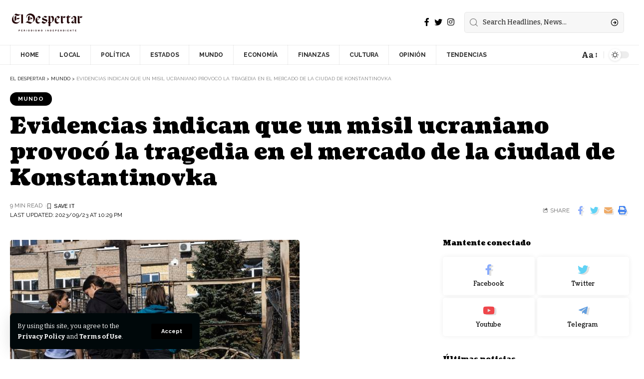

--- FILE ---
content_type: text/html; charset=UTF-8
request_url: https://www.eldespertar.mx/evidencias-indican-que-un-misil-ucraniano-provoco-la-tragedia-en-el-mercado-de-la-ciudad-de-konstantinovka/
body_size: 27051
content:
<!DOCTYPE html>
<html lang="es" prefix="og: https://ogp.me/ns#">
<head>
    <meta charset="UTF-8">
    <meta http-equiv="X-UA-Compatible" content="IE=edge">
    <meta name="viewport" content="width=device-width, initial-scale=1">
    <link rel="profile" href="https://gmpg.org/xfn/11">
	            <link rel="preconnect" href="https://fonts.gstatic.com" crossorigin><link rel="preload" as="style" onload="this.onload=null;this.rel='stylesheet'" id="rb-preload-gfonts" href="https://fonts.googleapis.com/css?family=Bitter%3A400%2C500%2C600%2C700%2C800%2C900%2C100italic%2C200italic%2C300italic%2C400italic%2C500italic%2C600italic%2C700italic%2C800italic%2C900italic%7CCoustard%3A900%2C400%7CRaleway%3A700%2C400%2C600&amp;display=swap" crossorigin><noscript><link rel="stylesheet" href="https://fonts.googleapis.com/css?family=Bitter%3A400%2C500%2C600%2C700%2C800%2C900%2C100italic%2C200italic%2C300italic%2C400italic%2C500italic%2C600italic%2C700italic%2C800italic%2C900italic%7CCoustard%3A900%2C400%7CRaleway%3A700%2C400%2C600&amp;display=swap"></noscript><link rel="apple-touch-icon" href="https://www.eldespertar.mx/wp-content/uploads/2024/05/Despertar-negro.webp"/>
		            <meta name="msapplication-TileColor" content="#ffffff">
            <meta name="msapplication-TileImage" content="https://www.eldespertar.mx/wp-content/uploads/2024/05/Despertar-negro.webp"/>
		
<!-- Optimización para motores de búsqueda de Rank Math -  https://rankmath.com/ -->
<title>Evidencias indican que un misil ucraniano provocó la tragedia en el mercado de la ciudad de Konstantinovka - El Despertar</title>
<meta name="description" content="Konstantinovka- La carga explosiva de fragmentos metálicos del arma impactó en un mercado, donde perforó ventanas y muros e hirió a algunas víctimas hasta"/>
<meta name="robots" content="index, follow, max-snippet:-1, max-video-preview:-1, max-image-preview:large"/>
<link rel="canonical" href="https://www.eldespertar.mx/evidencias-indican-que-un-misil-ucraniano-provoco-la-tragedia-en-el-mercado-de-la-ciudad-de-konstantinovka/" />
<meta property="og:locale" content="es_ES" />
<meta property="og:type" content="article" />
<meta property="og:title" content="Evidencias indican que un misil ucraniano provocó la tragedia en el mercado de la ciudad de Konstantinovka - El Despertar" />
<meta property="og:description" content="Konstantinovka- La carga explosiva de fragmentos metálicos del arma impactó en un mercado, donde perforó ventanas y muros e hirió a algunas víctimas hasta" />
<meta property="og:url" content="https://www.eldespertar.mx/evidencias-indican-que-un-misil-ucraniano-provoco-la-tragedia-en-el-mercado-de-la-ciudad-de-konstantinovka/" />
<meta property="og:site_name" content="Eldespeter" />
<meta property="article:tag" content="Ciudad" />
<meta property="article:tag" content="Evidencias" />
<meta property="article:tag" content="indican" />
<meta property="article:tag" content="Konstantinovka" />
<meta property="article:tag" content="mercado" />
<meta property="article:tag" content="misil" />
<meta property="article:tag" content="provocó" />
<meta property="article:tag" content="tragedia" />
<meta property="article:tag" content="ucraniano" />
<meta property="article:section" content="MUNDO" />
<meta property="og:image" content="https://www.eldespertar.mx/wp-content/uploads/2023/09/ukraine-missile-market2_1-7040094_20230921182309.jpg" />
<meta property="og:image:secure_url" content="https://www.eldespertar.mx/wp-content/uploads/2023/09/ukraine-missile-market2_1-7040094_20230921182309.jpg" />
<meta property="og:image:width" content="580" />
<meta property="og:image:height" content="420" />
<meta property="og:image:alt" content="Evidencias indican que un misil ucraniano provocó la tragedia en el mercado de la ciudad de Konstantinovka" />
<meta property="og:image:type" content="image/jpeg" />
<meta property="article:published_time" content="2023-09-23T22:29:30-06:00" />
<meta name="twitter:card" content="summary_large_image" />
<meta name="twitter:title" content="Evidencias indican que un misil ucraniano provocó la tragedia en el mercado de la ciudad de Konstantinovka - El Despertar" />
<meta name="twitter:description" content="Konstantinovka- La carga explosiva de fragmentos metálicos del arma impactó en un mercado, donde perforó ventanas y muros e hirió a algunas víctimas hasta" />
<meta name="twitter:image" content="https://www.eldespertar.mx/wp-content/uploads/2023/09/ukraine-missile-market2_1-7040094_20230921182309.jpg" />
<meta name="twitter:label1" content="Escrito por" />
<meta name="twitter:data1" content="El Despertar" />
<meta name="twitter:label2" content="Tiempo de lectura" />
<meta name="twitter:data2" content="6 minutos" />
<script type="application/ld+json" class="rank-math-schema">{"@context":"https://schema.org","@graph":[{"@type":["Person","Organization"],"@id":"https://www.eldespertar.mx/#person","name":"Eldespeter"},{"@type":"WebSite","@id":"https://www.eldespertar.mx/#website","url":"https://www.eldespertar.mx","name":"Eldespeter","publisher":{"@id":"https://www.eldespertar.mx/#person"},"inLanguage":"es"},{"@type":"ImageObject","@id":"https://www.eldespertar.mx/wp-content/uploads/2023/09/ukraine-missile-market2_1-7040094_20230921182309.jpg","url":"https://www.eldespertar.mx/wp-content/uploads/2023/09/ukraine-missile-market2_1-7040094_20230921182309.jpg","width":"580","height":"420","inLanguage":"es"},{"@type":"WebPage","@id":"https://www.eldespertar.mx/evidencias-indican-que-un-misil-ucraniano-provoco-la-tragedia-en-el-mercado-de-la-ciudad-de-konstantinovka/#webpage","url":"https://www.eldespertar.mx/evidencias-indican-que-un-misil-ucraniano-provoco-la-tragedia-en-el-mercado-de-la-ciudad-de-konstantinovka/","name":"Evidencias indican que un misil ucraniano provoc\u00f3 la tragedia en el mercado de la ciudad de Konstantinovka - El Despertar","datePublished":"2023-09-23T22:29:30-06:00","dateModified":"2023-09-23T22:29:30-06:00","isPartOf":{"@id":"https://www.eldespertar.mx/#website"},"primaryImageOfPage":{"@id":"https://www.eldespertar.mx/wp-content/uploads/2023/09/ukraine-missile-market2_1-7040094_20230921182309.jpg"},"inLanguage":"es"},{"@type":"Person","@id":"https://www.eldespertar.mx/author/eldespertar_uw4rtr/","name":"El Despertar","url":"https://www.eldespertar.mx/author/eldespertar_uw4rtr/","image":{"@type":"ImageObject","@id":"https://secure.gravatar.com/avatar/6fd2be6075d1173427907420b30dc40465a8966edacc576b9508237f1649e018?s=96&amp;d=mm&amp;r=g","url":"https://secure.gravatar.com/avatar/6fd2be6075d1173427907420b30dc40465a8966edacc576b9508237f1649e018?s=96&amp;d=mm&amp;r=g","caption":"El Despertar","inLanguage":"es"},"sameAs":["https://www.eldespertar.mx"]},{"@type":"BlogPosting","headline":"Evidencias indican que un misil ucraniano provoc\u00f3 la tragedia en el mercado de la ciudad de Konstantinovka -","datePublished":"2023-09-23T22:29:30-06:00","dateModified":"2023-09-23T22:29:30-06:00","articleSection":"MUNDO","author":{"@id":"https://www.eldespertar.mx/author/eldespertar_uw4rtr/","name":"El Despertar"},"publisher":{"@id":"https://www.eldespertar.mx/#person"},"description":"Konstantinovka- La carga explosiva de fragmentos met\u00e1licos del arma impact\u00f3 en un mercado, donde perfor\u00f3 ventanas y muros e hiri\u00f3 a algunas v\u00edctimas hasta","name":"Evidencias indican que un misil ucraniano provoc\u00f3 la tragedia en el mercado de la ciudad de Konstantinovka -","@id":"https://www.eldespertar.mx/evidencias-indican-que-un-misil-ucraniano-provoco-la-tragedia-en-el-mercado-de-la-ciudad-de-konstantinovka/#richSnippet","isPartOf":{"@id":"https://www.eldespertar.mx/evidencias-indican-que-un-misil-ucraniano-provoco-la-tragedia-en-el-mercado-de-la-ciudad-de-konstantinovka/#webpage"},"image":{"@id":"https://www.eldespertar.mx/wp-content/uploads/2023/09/ukraine-missile-market2_1-7040094_20230921182309.jpg"},"inLanguage":"es","mainEntityOfPage":{"@id":"https://www.eldespertar.mx/evidencias-indican-que-un-misil-ucraniano-provoco-la-tragedia-en-el-mercado-de-la-ciudad-de-konstantinovka/#webpage"}}]}</script>
<!-- /Plugin Rank Math WordPress SEO -->

<script type='application/javascript'>console.log('PixelYourSite PRO version 9.10.4');</script>
<link rel='dns-prefetch' href='//www.googletagmanager.com' />
<link rel='dns-prefetch' href='//pagead2.googlesyndication.com' />
<link rel="alternate" type="application/rss+xml" title="El Despertar &raquo; Feed" href="https://www.eldespertar.mx/feed/" />
<link rel="alternate" type="application/rss+xml" title="El Despertar &raquo; Feed de los comentarios" href="https://www.eldespertar.mx/comments/feed/" />
<link rel="alternate" type="application/rss+xml" title="El Despertar &raquo; Comentario Evidencias indican que un misil ucraniano provocó la tragedia en el mercado de la ciudad de Konstantinovka del feed" href="https://www.eldespertar.mx/evidencias-indican-que-un-misil-ucraniano-provoco-la-tragedia-en-el-mercado-de-la-ciudad-de-konstantinovka/feed/" />
<link rel="alternate" title="oEmbed (JSON)" type="application/json+oembed" href="https://www.eldespertar.mx/wp-json/oembed/1.0/embed?url=https%3A%2F%2Fwww.eldespertar.mx%2Fevidencias-indican-que-un-misil-ucraniano-provoco-la-tragedia-en-el-mercado-de-la-ciudad-de-konstantinovka%2F" />
<link rel="alternate" title="oEmbed (XML)" type="text/xml+oembed" href="https://www.eldespertar.mx/wp-json/oembed/1.0/embed?url=https%3A%2F%2Fwww.eldespertar.mx%2Fevidencias-indican-que-un-misil-ucraniano-provoco-la-tragedia-en-el-mercado-de-la-ciudad-de-konstantinovka%2F&#038;format=xml" />
            <link rel="pingback" href="https://www.eldespertar.mx/xmlrpc.php"/>
		<script type="application/ld+json">{"@context":"https://schema.org","@type":"Organization","legalName":"El Despertar","url":"https://www.eldespertar.mx/","sameAs":["https://www.facebook.com/ElDespertarMxOficial","https://twitter.com/ElDespertarmxOf","https://www.instagram.com/eldespertar_mx/"]}</script>
<style id='wp-img-auto-sizes-contain-inline-css'>
img:is([sizes=auto i],[sizes^="auto," i]){contain-intrinsic-size:3000px 1500px}
/*# sourceURL=wp-img-auto-sizes-contain-inline-css */
</style>
<style id='wp-emoji-styles-inline-css'>

	img.wp-smiley, img.emoji {
		display: inline !important;
		border: none !important;
		box-shadow: none !important;
		height: 1em !important;
		width: 1em !important;
		margin: 0 0.07em !important;
		vertical-align: -0.1em !important;
		background: none !important;
		padding: 0 !important;
	}
/*# sourceURL=wp-emoji-styles-inline-css */
</style>
<link rel='stylesheet' id='wp-block-library-css' href='https://www.eldespertar.mx/wp-includes/css/dist/block-library/style.min.css?ver=6.9' media='all' />
<style id='global-styles-inline-css'>
:root{--wp--preset--aspect-ratio--square: 1;--wp--preset--aspect-ratio--4-3: 4/3;--wp--preset--aspect-ratio--3-4: 3/4;--wp--preset--aspect-ratio--3-2: 3/2;--wp--preset--aspect-ratio--2-3: 2/3;--wp--preset--aspect-ratio--16-9: 16/9;--wp--preset--aspect-ratio--9-16: 9/16;--wp--preset--color--black: #000000;--wp--preset--color--cyan-bluish-gray: #abb8c3;--wp--preset--color--white: #ffffff;--wp--preset--color--pale-pink: #f78da7;--wp--preset--color--vivid-red: #cf2e2e;--wp--preset--color--luminous-vivid-orange: #ff6900;--wp--preset--color--luminous-vivid-amber: #fcb900;--wp--preset--color--light-green-cyan: #7bdcb5;--wp--preset--color--vivid-green-cyan: #00d084;--wp--preset--color--pale-cyan-blue: #8ed1fc;--wp--preset--color--vivid-cyan-blue: #0693e3;--wp--preset--color--vivid-purple: #9b51e0;--wp--preset--gradient--vivid-cyan-blue-to-vivid-purple: linear-gradient(135deg,rgb(6,147,227) 0%,rgb(155,81,224) 100%);--wp--preset--gradient--light-green-cyan-to-vivid-green-cyan: linear-gradient(135deg,rgb(122,220,180) 0%,rgb(0,208,130) 100%);--wp--preset--gradient--luminous-vivid-amber-to-luminous-vivid-orange: linear-gradient(135deg,rgb(252,185,0) 0%,rgb(255,105,0) 100%);--wp--preset--gradient--luminous-vivid-orange-to-vivid-red: linear-gradient(135deg,rgb(255,105,0) 0%,rgb(207,46,46) 100%);--wp--preset--gradient--very-light-gray-to-cyan-bluish-gray: linear-gradient(135deg,rgb(238,238,238) 0%,rgb(169,184,195) 100%);--wp--preset--gradient--cool-to-warm-spectrum: linear-gradient(135deg,rgb(74,234,220) 0%,rgb(151,120,209) 20%,rgb(207,42,186) 40%,rgb(238,44,130) 60%,rgb(251,105,98) 80%,rgb(254,248,76) 100%);--wp--preset--gradient--blush-light-purple: linear-gradient(135deg,rgb(255,206,236) 0%,rgb(152,150,240) 100%);--wp--preset--gradient--blush-bordeaux: linear-gradient(135deg,rgb(254,205,165) 0%,rgb(254,45,45) 50%,rgb(107,0,62) 100%);--wp--preset--gradient--luminous-dusk: linear-gradient(135deg,rgb(255,203,112) 0%,rgb(199,81,192) 50%,rgb(65,88,208) 100%);--wp--preset--gradient--pale-ocean: linear-gradient(135deg,rgb(255,245,203) 0%,rgb(182,227,212) 50%,rgb(51,167,181) 100%);--wp--preset--gradient--electric-grass: linear-gradient(135deg,rgb(202,248,128) 0%,rgb(113,206,126) 100%);--wp--preset--gradient--midnight: linear-gradient(135deg,rgb(2,3,129) 0%,rgb(40,116,252) 100%);--wp--preset--font-size--small: 13px;--wp--preset--font-size--medium: 20px;--wp--preset--font-size--large: 36px;--wp--preset--font-size--x-large: 42px;--wp--preset--spacing--20: 0.44rem;--wp--preset--spacing--30: 0.67rem;--wp--preset--spacing--40: 1rem;--wp--preset--spacing--50: 1.5rem;--wp--preset--spacing--60: 2.25rem;--wp--preset--spacing--70: 3.38rem;--wp--preset--spacing--80: 5.06rem;--wp--preset--shadow--natural: 6px 6px 9px rgba(0, 0, 0, 0.2);--wp--preset--shadow--deep: 12px 12px 50px rgba(0, 0, 0, 0.4);--wp--preset--shadow--sharp: 6px 6px 0px rgba(0, 0, 0, 0.2);--wp--preset--shadow--outlined: 6px 6px 0px -3px rgb(255, 255, 255), 6px 6px rgb(0, 0, 0);--wp--preset--shadow--crisp: 6px 6px 0px rgb(0, 0, 0);}:where(.is-layout-flex){gap: 0.5em;}:where(.is-layout-grid){gap: 0.5em;}body .is-layout-flex{display: flex;}.is-layout-flex{flex-wrap: wrap;align-items: center;}.is-layout-flex > :is(*, div){margin: 0;}body .is-layout-grid{display: grid;}.is-layout-grid > :is(*, div){margin: 0;}:where(.wp-block-columns.is-layout-flex){gap: 2em;}:where(.wp-block-columns.is-layout-grid){gap: 2em;}:where(.wp-block-post-template.is-layout-flex){gap: 1.25em;}:where(.wp-block-post-template.is-layout-grid){gap: 1.25em;}.has-black-color{color: var(--wp--preset--color--black) !important;}.has-cyan-bluish-gray-color{color: var(--wp--preset--color--cyan-bluish-gray) !important;}.has-white-color{color: var(--wp--preset--color--white) !important;}.has-pale-pink-color{color: var(--wp--preset--color--pale-pink) !important;}.has-vivid-red-color{color: var(--wp--preset--color--vivid-red) !important;}.has-luminous-vivid-orange-color{color: var(--wp--preset--color--luminous-vivid-orange) !important;}.has-luminous-vivid-amber-color{color: var(--wp--preset--color--luminous-vivid-amber) !important;}.has-light-green-cyan-color{color: var(--wp--preset--color--light-green-cyan) !important;}.has-vivid-green-cyan-color{color: var(--wp--preset--color--vivid-green-cyan) !important;}.has-pale-cyan-blue-color{color: var(--wp--preset--color--pale-cyan-blue) !important;}.has-vivid-cyan-blue-color{color: var(--wp--preset--color--vivid-cyan-blue) !important;}.has-vivid-purple-color{color: var(--wp--preset--color--vivid-purple) !important;}.has-black-background-color{background-color: var(--wp--preset--color--black) !important;}.has-cyan-bluish-gray-background-color{background-color: var(--wp--preset--color--cyan-bluish-gray) !important;}.has-white-background-color{background-color: var(--wp--preset--color--white) !important;}.has-pale-pink-background-color{background-color: var(--wp--preset--color--pale-pink) !important;}.has-vivid-red-background-color{background-color: var(--wp--preset--color--vivid-red) !important;}.has-luminous-vivid-orange-background-color{background-color: var(--wp--preset--color--luminous-vivid-orange) !important;}.has-luminous-vivid-amber-background-color{background-color: var(--wp--preset--color--luminous-vivid-amber) !important;}.has-light-green-cyan-background-color{background-color: var(--wp--preset--color--light-green-cyan) !important;}.has-vivid-green-cyan-background-color{background-color: var(--wp--preset--color--vivid-green-cyan) !important;}.has-pale-cyan-blue-background-color{background-color: var(--wp--preset--color--pale-cyan-blue) !important;}.has-vivid-cyan-blue-background-color{background-color: var(--wp--preset--color--vivid-cyan-blue) !important;}.has-vivid-purple-background-color{background-color: var(--wp--preset--color--vivid-purple) !important;}.has-black-border-color{border-color: var(--wp--preset--color--black) !important;}.has-cyan-bluish-gray-border-color{border-color: var(--wp--preset--color--cyan-bluish-gray) !important;}.has-white-border-color{border-color: var(--wp--preset--color--white) !important;}.has-pale-pink-border-color{border-color: var(--wp--preset--color--pale-pink) !important;}.has-vivid-red-border-color{border-color: var(--wp--preset--color--vivid-red) !important;}.has-luminous-vivid-orange-border-color{border-color: var(--wp--preset--color--luminous-vivid-orange) !important;}.has-luminous-vivid-amber-border-color{border-color: var(--wp--preset--color--luminous-vivid-amber) !important;}.has-light-green-cyan-border-color{border-color: var(--wp--preset--color--light-green-cyan) !important;}.has-vivid-green-cyan-border-color{border-color: var(--wp--preset--color--vivid-green-cyan) !important;}.has-pale-cyan-blue-border-color{border-color: var(--wp--preset--color--pale-cyan-blue) !important;}.has-vivid-cyan-blue-border-color{border-color: var(--wp--preset--color--vivid-cyan-blue) !important;}.has-vivid-purple-border-color{border-color: var(--wp--preset--color--vivid-purple) !important;}.has-vivid-cyan-blue-to-vivid-purple-gradient-background{background: var(--wp--preset--gradient--vivid-cyan-blue-to-vivid-purple) !important;}.has-light-green-cyan-to-vivid-green-cyan-gradient-background{background: var(--wp--preset--gradient--light-green-cyan-to-vivid-green-cyan) !important;}.has-luminous-vivid-amber-to-luminous-vivid-orange-gradient-background{background: var(--wp--preset--gradient--luminous-vivid-amber-to-luminous-vivid-orange) !important;}.has-luminous-vivid-orange-to-vivid-red-gradient-background{background: var(--wp--preset--gradient--luminous-vivid-orange-to-vivid-red) !important;}.has-very-light-gray-to-cyan-bluish-gray-gradient-background{background: var(--wp--preset--gradient--very-light-gray-to-cyan-bluish-gray) !important;}.has-cool-to-warm-spectrum-gradient-background{background: var(--wp--preset--gradient--cool-to-warm-spectrum) !important;}.has-blush-light-purple-gradient-background{background: var(--wp--preset--gradient--blush-light-purple) !important;}.has-blush-bordeaux-gradient-background{background: var(--wp--preset--gradient--blush-bordeaux) !important;}.has-luminous-dusk-gradient-background{background: var(--wp--preset--gradient--luminous-dusk) !important;}.has-pale-ocean-gradient-background{background: var(--wp--preset--gradient--pale-ocean) !important;}.has-electric-grass-gradient-background{background: var(--wp--preset--gradient--electric-grass) !important;}.has-midnight-gradient-background{background: var(--wp--preset--gradient--midnight) !important;}.has-small-font-size{font-size: var(--wp--preset--font-size--small) !important;}.has-medium-font-size{font-size: var(--wp--preset--font-size--medium) !important;}.has-large-font-size{font-size: var(--wp--preset--font-size--large) !important;}.has-x-large-font-size{font-size: var(--wp--preset--font-size--x-large) !important;}
/*# sourceURL=global-styles-inline-css */
</style>

<style id='classic-theme-styles-inline-css'>
/*! This file is auto-generated */
.wp-block-button__link{color:#fff;background-color:#32373c;border-radius:9999px;box-shadow:none;text-decoration:none;padding:calc(.667em + 2px) calc(1.333em + 2px);font-size:1.125em}.wp-block-file__button{background:#32373c;color:#fff;text-decoration:none}
/*# sourceURL=/wp-includes/css/classic-themes.min.css */
</style>
<link rel='stylesheet' id='contact-form-7-css' href='https://www.eldespertar.mx/wp-content/plugins/contact-form-7/includes/css/styles.css?ver=5.9.8' media='all' />
<link rel='stylesheet' id='wp-automatic-css' href='https://www.eldespertar.mx/wp-content/plugins/wp-automatic-plugin-for-wordpress/css/admin-dashboard.css?ver=1.0.0' media='all' />
<link rel='stylesheet' id='wp-automatic-gallery-css' href='https://www.eldespertar.mx/wp-content/plugins/wp-automatic-plugin-for-wordpress/css/wp-automatic.css?ver=1.0.0' media='all' />

<link rel='stylesheet' id='foxiz-main-css' href='https://www.eldespertar.mx/wp-content/themes/foxiz/assets/css/main.css?ver=1.9.3' media='all' />
<link rel='stylesheet' id='foxiz-print-css' href='https://www.eldespertar.mx/wp-content/themes/foxiz/assets/css/print.css?ver=1.9.3' media='all' />
<link rel='stylesheet' id='foxiz-style-css' href='https://www.eldespertar.mx/wp-content/themes/foxiz/style.css?ver=1.9.3' media='all' />
<style id='foxiz-style-inline-css'>
:root {--body-family:Bitter;--body-fweight:400;--body-fcolor:#000000;--h1-family:Coustard;--h1-fweight:900;--h1-fsize:34px;--h2-family:Coustard;--h2-fweight:900;--h2-fsize:28px;--h3-family:Coustard;--h3-fweight:900;--h3-fsize:18px;--h4-family:Coustard;--h4-fweight:900;--h4-fsize:14px;--h5-family:Coustard;--h5-fweight:400;--h5-fsize:14px;--h6-family:Coustard;--h6-fweight:400;--h6-fsize:13px;--cat-family:Raleway;--cat-fweight:700;--cat-transform:uppercase;--cat-fsize:10px;--cat-fspace:1px;--meta-family:Raleway;--meta-fweight:400;--meta-transform:uppercase;--meta-fsize:10px;--meta-b-family:Raleway;--meta-b-fweight:600;--meta-b-transform:uppercase;--input-family:Bitter;--input-fweight:500;--btn-family:Raleway;--btn-fweight:700;--btn-transform:none;--menu-family:Raleway;--menu-fweight:700;--menu-transform:uppercase;--menu-fsize:12px;--submenu-family:Raleway;--submenu-fweight:600;--submenu-fsize:12px;--dwidgets-family:Raleway;--dwidgets-fweight:700;--dwidgets-fsize:11px;--headline-family:Coustard;--headline-fweight:900;--headline-fsize:44px;--tagline-family:Bitter;--tagline-fweight:600;--tagline-fsize:24px;--heading-family:Coustard;--heading-fweight:900;--heading-transform:none;--quote-family:Coustard;--quote-fweight:400;--bcrumb-fsize : 10px;--excerpt-fsize : 15px;--headline-s-fsize : 38px;--tagline-s-fsize : 22px;}@media (max-width: 1024px) {body {--h1-fsize : 28px;--excerpt-fsize : 14px;--headline-fsize : 34px;--headline-s-fsize : 34px;--tagline-fsize : 20px;--tagline-s-fsize : 20px;}}@media (max-width: 767px) {body {--h1-fsize : 25px;--h2-fsize : 22px;--h3-fsize : 15px;--h4-fsize : 13px;--excerpt-fsize : 14px;--headline-fsize : 28px;--headline-s-fsize : 28px;--tagline-fsize : 17px;--tagline-s-fsize : 17px;}}:root {--g-color :#000000;--g-color-90 :#000000e6;--dark-accent :#00080a;--dark-accent-90 :#00080ae6;--dark-accent-0 :#00080a00;--review-color :#e5b20b;}[data-theme="dark"], .light-scheme {--g-color :#000000;--g-color-90 :#000000e6;--solid-white :#00080a;--dark-accent :#000e23;--dark-accent-90 :#000e23e6;--dark-accent-0 :#000e2300;--wc-add-cart-color :#ffffff;}.is-hd-4 {--nav-color-h-accent :#62249d;--hd4-logo-height :60px;}[data-theme="dark"].is-hd-4 {--nav-bg: #191c20;--nav-bg-from: #191c20;--nav-bg-to: #191c20;}:root {--max-width-wo-sb : 860px;--hyperlink-line-color :var(--g-color);}.breadcrumb-inner, .woocommerce-breadcrumb { font-family:Raleway;font-weight:400;text-transform:uppercase;}.p-readmore { font-family:Raleway;font-weight:700;}.mobile-menu > li > a  { font-family:Raleway;font-weight:600;font-size:12px;}.mobile-menu .sub-menu a { font-family:Raleway;font-weight:700;font-size:12px;}.mobile-qview a { font-family:Raleway;font-weight:700;font-size:13px;}.search-header:before { background-repeat : no-repeat;background-size : cover;background-image : url(https://foxiz.themeruby.com/subscription/wp-content/uploads/sites/8/2022/03/search-bg.jpg);background-attachment : scroll;background-position : center center;}[data-theme="dark"] .search-header:before { background-repeat : no-repeat;background-size : cover;background-image : url(https://foxiz.themeruby.com/subscription/wp-content/uploads/sites/8/2022/03/search-bgd.jpg);background-attachment : scroll;background-position : center center;}.footer-has-bg { background-color : #0000000a;}[data-theme="dark"] .footer-has-bg { background-color : #16181c;}#amp-mobile-version-switcher { display: none; }
/*# sourceURL=foxiz-style-inline-css */
</style>
<script src="https://www.eldespertar.mx/wp-includes/js/jquery/jquery.min.js?ver=3.7.1" id="jquery-core-js"></script>
<script src="https://www.eldespertar.mx/wp-includes/js/jquery/jquery-migrate.min.js?ver=3.4.1" id="jquery-migrate-js"></script>
<script src="https://www.eldespertar.mx/wp-content/plugins/dynamic-qr-code/sos/wp/assets/sosApi.js?ver=6.9" id="sos-api-ajax-js"></script>
<script src="https://www.eldespertar.mx/wp-content/plugins/wp-automatic-plugin-for-wordpress/js/custom-front.js?ver=1.0" id="wp-automatic-js"></script>
<script src="https://www.eldespertar.mx/wp-content/plugins/pixelyoursite-pro/dist/scripts/js.cookie-2.1.3.min.js?ver=2.1.3" id="js-cookie-pys-js"></script>
<script src="https://www.eldespertar.mx/wp-content/plugins/pixelyoursite-pro/dist/scripts/jquery.bind-first-0.2.3.min.js?ver=6.9" id="jquery-bind-first-js"></script>
<script id="pys-js-extra">
var pysOptions = {"staticEvents":{"facebook":{"init_event":[{"delay":0,"type":"static","name":"PageView","eventID":"127ebb2d-0685-477a-8697-7d5f3e29bfff","pixelIds":["1362555248747045"],"params":{"tags":"Ciudad, Evidencias, indican, Konstantinovka, mercado, misil, provoc\u00f3, tragedia, ucraniano","post_category":"MUNDO","page_title":"Evidencias indican que un misil ucraniano provoc\u00f3 la tragedia en el mercado de la ciudad de Konstantinovka","post_type":"post","post_id":3234,"plugin":"PixelYourSite","event_url":"www.eldespertar.mx/evidencias-indican-que-un-misil-ucraniano-provoco-la-tragedia-en-el-mercado-de-la-ciudad-de-konstantinovka/","user_role":"guest"},"e_id":"init_event","ids":[],"hasTimeWindow":false,"timeWindow":0,"woo_order":"","edd_order":""}]}},"dynamicEvents":[],"triggerEvents":[],"triggerEventTypes":[],"facebook":{"pixelIds":["1362555248747045"],"advancedMatchingEnabled":true,"advancedMatching":[],"removeMetadata":false,"wooVariableAsSimple":false,"serverApiEnabled":true,"wooCRSendFromServer":false,"send_external_id":true},"debug":"","siteUrl":"https://www.eldespertar.mx","ajaxUrl":"https://www.eldespertar.mx/wp-admin/admin-ajax.php","ajax_event":"49c107e840","trackUTMs":"1","trackTrafficSource":"1","user_id":"0","enable_lading_page_param":"1","cookie_duration":"7","enable_event_day_param":"1","enable_event_month_param":"1","enable_event_time_param":"1","enable_remove_target_url_param":"1","enable_remove_download_url_param":"1","visit_data_model":"first_visit","last_visit_duration":"60","enable_auto_save_advance_matching":"1","advance_matching_fn_names":["","first_name","first-name","first name","name","your-name"],"advance_matching_ln_names":["","last_name","last-name","last name"],"advance_matching_tel_names":["","phone","tel","your-phone"],"enable_success_send_form":"","enable_automatic_events":"","enable_event_video":"1","ajaxForServerEvent":"1","gdpr":{"ajax_enabled":false,"all_disabled_by_api":false,"facebook_disabled_by_api":false,"tiktok_disabled_by_api":false,"analytics_disabled_by_api":false,"google_ads_disabled_by_api":false,"pinterest_disabled_by_api":false,"bing_disabled_by_api":false,"externalID_disabled_by_api":false,"facebook_prior_consent_enabled":true,"tiktok_prior_consent_enabled":true,"analytics_prior_consent_enabled":true,"google_ads_prior_consent_enabled":true,"pinterest_prior_consent_enabled":true,"bing_prior_consent_enabled":true,"cookiebot_integration_enabled":false,"cookiebot_facebook_consent_category":"marketing","cookiebot_tiktok_consent_category":"marketing","cookiebot_analytics_consent_category":"statistics","cookiebot_google_ads_consent_category":"marketing","cookiebot_pinterest_consent_category":"marketing","cookiebot_bing_consent_category":"marketing","cookie_notice_integration_enabled":false,"cookie_law_info_integration_enabled":false,"real_cookie_banner_integration_enabled":false,"consent_magic_integration_enabled":false},"cookie":{"disabled_all_cookie":false,"disabled_advanced_form_data_cookie":false,"disabled_landing_page_cookie":false,"disabled_first_visit_cookie":false,"disabled_trafficsource_cookie":false,"disabled_utmTerms_cookie":false,"disabled_utmId_cookie":false},"automatic":{"enable_youtube":true,"enable_vimeo":true,"enable_video":true},"woo":{"enabled":false},"edd":{"enabled":false}};
//# sourceURL=pys-js-extra
</script>
<script src="https://www.eldespertar.mx/wp-content/plugins/pixelyoursite-pro/dist/scripts/public.js?ver=9.10.4" id="pys-js"></script>

<!-- Fragmento de código de la etiqueta de Google (gtag.js) añadida por Site Kit -->

<!-- Fragmento de código de Google Analytics añadido por Site Kit -->
<script src="https://www.googletagmanager.com/gtag/js?id=GT-KVMKVJG" id="google_gtagjs-js" async></script>
<script id="google_gtagjs-js-after">
window.dataLayer = window.dataLayer || [];function gtag(){dataLayer.push(arguments);}
gtag("set","linker",{"domains":["www.eldespertar.mx"]});
gtag("js", new Date());
gtag("set", "developer_id.dZTNiMT", true);
gtag("config", "GT-KVMKVJG");
//# sourceURL=google_gtagjs-js-after
</script>

<!-- Finalizar fragmento de código de la etiqueta de Google (gtags.js) añadida por Site Kit -->
<script src="https://www.eldespertar.mx/wp-content/themes/foxiz/assets/js/highlight-share.js?ver=1" id="highlight-share-js"></script>
<link rel="preload" href="https://www.eldespertar.mx/wp-content/themes/foxiz/assets/fonts/icons.woff2" as="font" type="font/woff2" crossorigin="anonymous"> <link rel="https://api.w.org/" href="https://www.eldespertar.mx/wp-json/" /><link rel="alternate" title="JSON" type="application/json" href="https://www.eldespertar.mx/wp-json/wp/v2/posts/3234" /><link rel="EditURI" type="application/rsd+xml" title="RSD" href="https://www.eldespertar.mx/xmlrpc.php?rsd" />
<meta name="generator" content="WordPress 6.9" />
<link rel='shortlink' href='https://www.eldespertar.mx/?p=3234' />
<meta name="generator" content="Site Kit by Google 1.135.0" /><meta name="facebook-domain-verification" content="iiho2l9v19n5p3gi9zvjq2oqjqedrn" />
<!-- Metaetiquetas de Google AdSense añadidas por Site Kit -->
<meta name="google-adsense-platform-account" content="ca-host-pub-2644536267352236">
<meta name="google-adsense-platform-domain" content="sitekit.withgoogle.com">
<!-- Acabar con las metaetiquetas de Google AdSense añadidas por Site Kit -->
<meta name="generator" content="Elementor 3.24.3; features: additional_custom_breakpoints; settings: css_print_method-external, google_font-enabled, font_display-swap">
<script type="application/ld+json">{"@context":"https://schema.org","@type":"WebSite","@id":"https://www.eldespertar.mx/#website","url":"https://www.eldespertar.mx/","name":"El Despertar","potentialAction":{"@type":"SearchAction","target":"https://www.eldespertar.mx/?s={search_term_string}","query-input":"required name=search_term_string"}}</script>
			<style>
				.e-con.e-parent:nth-of-type(n+4):not(.e-lazyloaded):not(.e-no-lazyload),
				.e-con.e-parent:nth-of-type(n+4):not(.e-lazyloaded):not(.e-no-lazyload) * {
					background-image: none !important;
				}
				@media screen and (max-height: 1024px) {
					.e-con.e-parent:nth-of-type(n+3):not(.e-lazyloaded):not(.e-no-lazyload),
					.e-con.e-parent:nth-of-type(n+3):not(.e-lazyloaded):not(.e-no-lazyload) * {
						background-image: none !important;
					}
				}
				@media screen and (max-height: 640px) {
					.e-con.e-parent:nth-of-type(n+2):not(.e-lazyloaded):not(.e-no-lazyload),
					.e-con.e-parent:nth-of-type(n+2):not(.e-lazyloaded):not(.e-no-lazyload) * {
						background-image: none !important;
					}
				}
			</style>
			
<!-- Fragmento de código de Google Adsense añadido por Site Kit -->
<script async src="https://pagead2.googlesyndication.com/pagead/js/adsbygoogle.js?client=ca-pub-4842667772724540&amp;host=ca-host-pub-2644536267352236" crossorigin="anonymous"></script>

<!-- Final del fragmento de código de Google Adsense añadido por Site Kit -->
<script type="application/ld+json">{"@context":"http://schema.org","@type":"BreadcrumbList","itemListElement":[{"@type":"ListItem","position":3,"item":{"@id":"https://www.eldespertar.mx/evidencias-indican-que-un-misil-ucraniano-provoco-la-tragedia-en-el-mercado-de-la-ciudad-de-konstantinovka/","name":"Evidencias indican que un misil ucraniano provocó la tragedia en el mercado de la ciudad de Konstantinovka"}},{"@type":"ListItem","position":2,"item":{"@id":"https://www.eldespertar.mx/category/mundo/","name":"MUNDO"}},{"@type":"ListItem","position":1,"item":{"@id":"https://www.eldespertar.mx","name":"El Despertar"}}]}</script>
<style id="uagb-style-frontend-3234">.uag-blocks-common-selector{z-index:var(--z-index-desktop) !important}@media (max-width: 976px){.uag-blocks-common-selector{z-index:var(--z-index-tablet) !important}}@media (max-width: 767px){.uag-blocks-common-selector{z-index:var(--z-index-mobile) !important}}
</style><link rel="icon" href="https://www.eldespertar.mx/wp-content/uploads/2023/09/cropped-Icon-32x32.webp" sizes="32x32" />
<link rel="icon" href="https://www.eldespertar.mx/wp-content/uploads/2023/09/cropped-Icon-192x192.webp" sizes="192x192" />
<link rel="apple-touch-icon" href="https://www.eldespertar.mx/wp-content/uploads/2023/09/cropped-Icon-180x180.webp" />
<meta name="msapplication-TileImage" content="https://www.eldespertar.mx/wp-content/uploads/2023/09/cropped-Icon-270x270.webp" />
</head>
<body class="wp-singular post-template-default single single-post postid-3234 single-format-standard wp-embed-responsive wp-theme-foxiz personalized-all elementor-default elementor-kit-8 menu-ani-1 hover-ani-1 btn-ani-1 is-rm-1 is-hd-4 is-standard-1 is-mstick yes-tstick is-backtop none-m-backtop is-mstick is-smart-sticky" data-theme="default">
<div class="site-outer">
	        <header id="site-header" class="header-wrap rb-section header-4 header-wrapper">
			<aside id="rb-privacy" class="privacy-bar privacy-left"><div class="privacy-inner"><div class="privacy-content">By using this site, you agree to the <a href="#">Privacy Policy</a> and <a href="#">Terms of Use</a>.</div><div class="privacy-dismiss"><a id="privacy-trigger" href="#" class="privacy-dismiss-btn is-btn"><span>Accept</span></a></div></div></aside>        <div class="reading-indicator"><span id="reading-progress"></span></div>
		            <div class="logo-sec">
                <div class="logo-sec-inner rb-container edge-padding">
                    <div class="logo-sec-left">        <div class="logo-wrap is-image-logo site-branding">
            <a href="https://www.eldespertar.mx/" class="logo" title="El Despertar">
				<img class="logo-default" data-mode="default" height="120" width="300" src="https://www.eldespertar.mx/wp-content/uploads/2024/05/Despertar-negro.webp" srcset="https://www.eldespertar.mx/wp-content/uploads/2024/05/Despertar-negro.webp 1x,https://www.eldespertar.mx/wp-content/uploads/2024/05/Despertar-negro.webp 2x" alt="El Despertar" decoding="async" loading="eager"><img class="logo-dark" data-mode="dark" height="120" width="300" src="https://www.eldespertar.mx/wp-content/uploads/2023/09/eldespertarmx_blanco.webp" srcset="https://www.eldespertar.mx/wp-content/uploads/2023/09/eldespertarmx_blanco.webp 1x,https://www.eldespertar.mx/wp-content/uploads/2023/09/retinadespertarmx_blanco.webp 2x" alt="El Despertar" decoding="async" loading="eager">            </a>
        </div>
		</div>
                    <div class="logo-sec-right">
						            <div class="header-social-list wnav-holder"><a class="social-link-facebook" aria-label="Facebook" data-title="Facebook" href="https://www.facebook.com/ElDespertarMxOficial" target="_blank" rel="noopener nofollow"><i class="rbi rbi-facebook" aria-hidden="true"></i></a><a class="social-link-twitter" aria-label="Twitter" data-title="Twitter" href="https://twitter.com/ElDespertarmxOf" target="_blank" rel="noopener nofollow"><i class="rbi rbi-twitter" aria-hidden="true"></i></a><a class="social-link-instagram" aria-label="Instagram" data-title="Instagram" href="https://www.instagram.com/eldespertar_mx/" target="_blank" rel="noopener nofollow"><i class="rbi rbi-instagram" aria-hidden="true"></i></a></div>
		        <div class="header-search-form is-form-layout">
			        <form method="get" action="https://www.eldespertar.mx/" class="rb-search-form live-search-form"  data-search="post" data-limit="0" data-follow="0">
            <div class="search-form-inner">
				                    <span class="search-icon"><i class="rbi rbi-search" aria-hidden="true"></i></span>
				                <span class="search-text"><input type="text" class="field" placeholder="Search Headlines, News..." value="" name="s"/></span>
                <span class="rb-search-submit"><input type="submit" value="Search"/><i class="rbi rbi-cright" aria-hidden="true"></i></span>
				                    <span class="live-search-animation rb-loader"></span>
				            </div>
			<div class="live-search-response"></div>        </form>
	        </div>
		</div>
                </div>
            </div>
            <div id="navbar-outer" class="navbar-outer">
                <div id="sticky-holder" class="sticky-holder">
                    <div class="navbar-wrap">
                        <div class="rb-container edge-padding">
                            <div class="navbar-inner">
                                <div class="navbar-left">
									        <nav id="site-navigation" class="main-menu-wrap" aria-label="main menu"><ul id="menu-main-navigation" class="main-menu rb-menu large-menu" itemscope itemtype="https://www.schema.org/SiteNavigationElement"><li id="menu-item-2398" class="menu-item menu-item-type-post_type menu-item-object-page menu-item-home menu-item-2398"><a href="https://www.eldespertar.mx/"><span>Home</span></a></li>
<li id="menu-item-2401" class="menu-item menu-item-type-taxonomy menu-item-object-category menu-item-2401"><a href="https://www.eldespertar.mx/category/local/"><span>LOCAL</span></a></li>
<li id="menu-item-2404" class="menu-item menu-item-type-taxonomy menu-item-object-category menu-item-2404"><a href="https://www.eldespertar.mx/category/politica/"><span>POLÍTICA</span></a></li>
<li id="menu-item-2400" class="menu-item menu-item-type-taxonomy menu-item-object-category menu-item-2400"><a href="https://www.eldespertar.mx/category/estados/"><span>ESTADOS</span></a></li>
<li id="menu-item-2402" class="menu-item menu-item-type-taxonomy menu-item-object-category current-post-ancestor current-menu-parent current-post-parent menu-item-2402"><a href="https://www.eldespertar.mx/category/mundo/"><span>MUNDO</span></a></li>
<li id="menu-item-2399" class="menu-item menu-item-type-taxonomy menu-item-object-category menu-item-2399"><a href="https://www.eldespertar.mx/category/economia/"><span>ECONOMÍA</span></a></li>
<li id="menu-item-2563" class="menu-item menu-item-type-taxonomy menu-item-object-category menu-item-2563"><a href="https://www.eldespertar.mx/category/finanzas/"><span>FINANZAS</span></a></li>
<li id="menu-item-2405" class="menu-item menu-item-type-taxonomy menu-item-object-category menu-item-2405"><a href="https://www.eldespertar.mx/category/cultura/"><span>CULTURA</span></a></li>
<li id="menu-item-2403" class="menu-item menu-item-type-taxonomy menu-item-object-category menu-item-2403"><a href="https://www.eldespertar.mx/category/opinion/"><span>OPINIÓN</span></a></li>
<li id="menu-item-2406" class="menu-item menu-item-type-taxonomy menu-item-object-category menu-item-2406"><a href="https://www.eldespertar.mx/category/tendencias/"><span>TENDENCIAS</span></a></li>
</ul></nav>
		        <div id="s-title-sticky" class="s-title-sticky">
            <div class="s-title-sticky-left">
                <span class="sticky-title-label">Reading:</span>
                <span class="h4 sticky-title">Evidencias indican que un misil ucraniano provocó la tragedia en el mercado de la ciudad de Konstantinovka</span>
            </div>
			        <div class="sticky-share-list">
            <div class="t-shared-header meta-text">
                <i class="rbi rbi-share" aria-hidden="true"></i>                    <span class="share-label">Share</span>            </div>
            <div class="sticky-share-list-items effect-fadeout is-color">            <a class="share-action share-trigger icon-facebook" href="https://www.facebook.com/sharer.php?u=https%3A%2F%2Fwww.eldespertar.mx%2Fevidencias-indican-que-un-misil-ucraniano-provoco-la-tragedia-en-el-mercado-de-la-ciudad-de-konstantinovka%2F" data-title="Facebook" data-gravity=n rel="nofollow"><i class="rbi rbi-facebook" aria-hidden="true"></i></a>
		        <a class="share-action share-trigger icon-twitter" href="https://twitter.com/intent/tweet?text=Evidencias+indican+que+un+misil+ucraniano+provoc%C3%B3+la+tragedia+en+el+mercado+de+la+ciudad+de+Konstantinovka&amp;url=https%3A%2F%2Fwww.eldespertar.mx%2Fevidencias-indican-que-un-misil-ucraniano-provoco-la-tragedia-en-el-mercado-de-la-ciudad-de-konstantinovka%2F&amp;via=El+Despertar" data-title="Twitter" data-gravity=n rel="nofollow">
            <i class="rbi rbi-twitter" aria-hidden="true"></i></a>            <a class="share-action icon-email" href="mailto:?subject=Evidencias%20indican%20que%20un%20misil%20ucraniano%20provocó%20la%20tragedia%20en%20el%20mercado%20de%20la%20ciudad%20de%20Konstantinovka%20BODY=I%20found%20this%20article%20interesting%20and%20thought%20of%20sharing%20it%20with%20you.%20Check%20it%20out:%20https://www.eldespertar.mx/evidencias-indican-que-un-misil-ucraniano-provoco-la-tragedia-en-el-mercado-de-la-ciudad-de-konstantinovka/" data-title="Email" data-gravity=n rel="nofollow">
                <i class="rbi rbi-email" aria-hidden="true"></i></a>
		            <a class="share-action icon-copy copy-trigger" href="#" data-copied="Copied!" data-link="https://www.eldespertar.mx/evidencias-indican-que-un-misil-ucraniano-provoco-la-tragedia-en-el-mercado-de-la-ciudad-de-konstantinovka/" rel="nofollow" data-copy="Copy Link" data-gravity=n><i class="rbi rbi-link-o" aria-hidden="true"></i></a>
		            <a class="share-action icon-print" rel="nofollow" href="javascript:if(window.print)window.print()" data-title="Print" data-gravity=n><i class="rbi rbi-print" aria-hidden="true"></i></a>
		</div>
        </div>
		        </div>
	                                </div>
                                <div class="navbar-right">
									        <div class="wnav-holder font-resizer">
            <a href="#" class="font-resizer-trigger" data-title="Resizer" aria-label="font resizer"><strong>Aa</strong></a>
        </div>
		        <div class="dark-mode-toggle-wrap">
            <div class="dark-mode-toggle">
                <span class="dark-mode-slide">
                    <i class="dark-mode-slide-btn mode-icon-dark" data-title="Switch to Light"><svg class="svg-icon svg-mode-dark" aria-hidden="true" role="img" focusable="false" xmlns="http://www.w3.org/2000/svg" viewBox="0 0 512 512"><path fill="currentColor" d="M507.681,209.011c-1.297-6.991-7.324-12.111-14.433-12.262c-7.104-0.122-13.347,4.711-14.936,11.643 c-15.26,66.497-73.643,112.94-141.978,112.94c-80.321,0-145.667-65.346-145.667-145.666c0-68.335,46.443-126.718,112.942-141.976 c6.93-1.59,11.791-7.826,11.643-14.934c-0.149-7.108-5.269-13.136-12.259-14.434C287.546,1.454,271.735,0,256,0 C187.62,0,123.333,26.629,74.98,74.981C26.628,123.333,0,187.62,0,256s26.628,132.667,74.98,181.019 C123.333,485.371,187.62,512,256,512s132.667-26.629,181.02-74.981C485.372,388.667,512,324.38,512,256 C512,240.278,510.546,224.469,507.681,209.011z" /></svg></i>
                    <i class="dark-mode-slide-btn mode-icon-default" data-title="Switch to Dark"><svg class="svg-icon svg-mode-light" aria-hidden="true" role="img" focusable="false" xmlns="http://www.w3.org/2000/svg" viewBox="0 0 232.447 232.447"><path fill="currentColor" d="M116.211,194.8c-4.143,0-7.5,3.357-7.5,7.5v22.643c0,4.143,3.357,7.5,7.5,7.5s7.5-3.357,7.5-7.5V202.3 C123.711,198.157,120.354,194.8,116.211,194.8z" /><path fill="currentColor" d="M116.211,37.645c4.143,0,7.5-3.357,7.5-7.5V7.505c0-4.143-3.357-7.5-7.5-7.5s-7.5,3.357-7.5,7.5v22.641 C108.711,34.288,112.068,37.645,116.211,37.645z" /><path fill="currentColor" d="M50.054,171.78l-16.016,16.008c-2.93,2.929-2.931,7.677-0.003,10.606c1.465,1.466,3.385,2.198,5.305,2.198 c1.919,0,3.838-0.731,5.302-2.195l16.016-16.008c2.93-2.929,2.931-7.677,0.003-10.606C57.731,168.852,52.982,168.851,50.054,171.78 z" /><path fill="currentColor" d="M177.083,62.852c1.919,0,3.838-0.731,5.302-2.195L198.4,44.649c2.93-2.929,2.931-7.677,0.003-10.606 c-2.93-2.932-7.679-2.931-10.607-0.003l-16.016,16.008c-2.93,2.929-2.931,7.677-0.003,10.607 C173.243,62.12,175.163,62.852,177.083,62.852z" /><path fill="currentColor" d="M37.645,116.224c0-4.143-3.357-7.5-7.5-7.5H7.5c-4.143,0-7.5,3.357-7.5,7.5s3.357,7.5,7.5,7.5h22.645 C34.287,123.724,37.645,120.366,37.645,116.224z" /><path fill="currentColor" d="M224.947,108.724h-22.652c-4.143,0-7.5,3.357-7.5,7.5s3.357,7.5,7.5,7.5h22.652c4.143,0,7.5-3.357,7.5-7.5 S229.09,108.724,224.947,108.724z" /><path fill="currentColor" d="M50.052,60.655c1.465,1.465,3.384,2.197,5.304,2.197c1.919,0,3.839-0.732,5.303-2.196c2.93-2.929,2.93-7.678,0.001-10.606 L44.652,34.042c-2.93-2.93-7.679-2.929-10.606-0.001c-2.93,2.929-2.93,7.678-0.001,10.606L50.052,60.655z" /><path fill="currentColor" d="M182.395,171.782c-2.93-2.929-7.679-2.93-10.606-0.001c-2.93,2.929-2.93,7.678-0.001,10.607l16.007,16.008 c1.465,1.465,3.384,2.197,5.304,2.197c1.919,0,3.839-0.732,5.303-2.196c2.93-2.929,2.93-7.678,0.001-10.607L182.395,171.782z" /><path fill="currentColor" d="M116.22,48.7c-37.232,0-67.523,30.291-67.523,67.523s30.291,67.523,67.523,67.523s67.522-30.291,67.522-67.523 S153.452,48.7,116.22,48.7z M116.22,168.747c-28.962,0-52.523-23.561-52.523-52.523S87.258,63.7,116.22,63.7 c28.961,0,52.522,23.562,52.522,52.523S145.181,168.747,116.22,168.747z" /></svg></i>
                </span>
            </div>
        </div>
		                                </div>
                            </div>
                        </div>
                    </div>
					        <div id="header-mobile" class="header-mobile">
            <div class="header-mobile-wrap">
				        <div class="mbnav mbnav-center edge-padding">
            <div class="navbar-left">
				        <div class="mobile-toggle-wrap">
			                <a href="#" class="mobile-menu-trigger" aria-label="mobile trigger">        <span class="burger-icon"><span></span><span></span><span></span></span>
	</a>
			        </div>
	        <div class="wnav-holder font-resizer">
            <a href="#" class="font-resizer-trigger" data-title="Resizer" aria-label="font resizer"><strong>Aa</strong></a>
        </div>
		            </div>
            <div class="navbar-center">
				        <div class="mobile-logo-wrap is-image-logo site-branding">
            <a href="https://www.eldespertar.mx/" title="El Despertar">
				<img class="logo-default" data-mode="default" height="120" width="300" src="https://www.eldespertar.mx/wp-content/uploads/2024/05/Despertar-negro.webp" alt="El Despertar" decoding="async" loading="eager"><img class="logo-dark" data-mode="dark" height="120" width="300" src="https://www.eldespertar.mx/wp-content/uploads/2023/09/eldespertarmx_blanco.webp" alt="El Despertar" decoding="async" loading="eager">            </a>
        </div>
		            </div>
            <div class="navbar-right">
				        <div class="dark-mode-toggle-wrap">
            <div class="dark-mode-toggle">
                <span class="dark-mode-slide">
                    <i class="dark-mode-slide-btn mode-icon-dark" data-title="Switch to Light"><svg class="svg-icon svg-mode-dark" aria-hidden="true" role="img" focusable="false" xmlns="http://www.w3.org/2000/svg" viewBox="0 0 512 512"><path fill="currentColor" d="M507.681,209.011c-1.297-6.991-7.324-12.111-14.433-12.262c-7.104-0.122-13.347,4.711-14.936,11.643 c-15.26,66.497-73.643,112.94-141.978,112.94c-80.321,0-145.667-65.346-145.667-145.666c0-68.335,46.443-126.718,112.942-141.976 c6.93-1.59,11.791-7.826,11.643-14.934c-0.149-7.108-5.269-13.136-12.259-14.434C287.546,1.454,271.735,0,256,0 C187.62,0,123.333,26.629,74.98,74.981C26.628,123.333,0,187.62,0,256s26.628,132.667,74.98,181.019 C123.333,485.371,187.62,512,256,512s132.667-26.629,181.02-74.981C485.372,388.667,512,324.38,512,256 C512,240.278,510.546,224.469,507.681,209.011z" /></svg></i>
                    <i class="dark-mode-slide-btn mode-icon-default" data-title="Switch to Dark"><svg class="svg-icon svg-mode-light" aria-hidden="true" role="img" focusable="false" xmlns="http://www.w3.org/2000/svg" viewBox="0 0 232.447 232.447"><path fill="currentColor" d="M116.211,194.8c-4.143,0-7.5,3.357-7.5,7.5v22.643c0,4.143,3.357,7.5,7.5,7.5s7.5-3.357,7.5-7.5V202.3 C123.711,198.157,120.354,194.8,116.211,194.8z" /><path fill="currentColor" d="M116.211,37.645c4.143,0,7.5-3.357,7.5-7.5V7.505c0-4.143-3.357-7.5-7.5-7.5s-7.5,3.357-7.5,7.5v22.641 C108.711,34.288,112.068,37.645,116.211,37.645z" /><path fill="currentColor" d="M50.054,171.78l-16.016,16.008c-2.93,2.929-2.931,7.677-0.003,10.606c1.465,1.466,3.385,2.198,5.305,2.198 c1.919,0,3.838-0.731,5.302-2.195l16.016-16.008c2.93-2.929,2.931-7.677,0.003-10.606C57.731,168.852,52.982,168.851,50.054,171.78 z" /><path fill="currentColor" d="M177.083,62.852c1.919,0,3.838-0.731,5.302-2.195L198.4,44.649c2.93-2.929,2.931-7.677,0.003-10.606 c-2.93-2.932-7.679-2.931-10.607-0.003l-16.016,16.008c-2.93,2.929-2.931,7.677-0.003,10.607 C173.243,62.12,175.163,62.852,177.083,62.852z" /><path fill="currentColor" d="M37.645,116.224c0-4.143-3.357-7.5-7.5-7.5H7.5c-4.143,0-7.5,3.357-7.5,7.5s3.357,7.5,7.5,7.5h22.645 C34.287,123.724,37.645,120.366,37.645,116.224z" /><path fill="currentColor" d="M224.947,108.724h-22.652c-4.143,0-7.5,3.357-7.5,7.5s3.357,7.5,7.5,7.5h22.652c4.143,0,7.5-3.357,7.5-7.5 S229.09,108.724,224.947,108.724z" /><path fill="currentColor" d="M50.052,60.655c1.465,1.465,3.384,2.197,5.304,2.197c1.919,0,3.839-0.732,5.303-2.196c2.93-2.929,2.93-7.678,0.001-10.606 L44.652,34.042c-2.93-2.93-7.679-2.929-10.606-0.001c-2.93,2.929-2.93,7.678-0.001,10.606L50.052,60.655z" /><path fill="currentColor" d="M182.395,171.782c-2.93-2.929-7.679-2.93-10.606-0.001c-2.93,2.929-2.93,7.678-0.001,10.607l16.007,16.008 c1.465,1.465,3.384,2.197,5.304,2.197c1.919,0,3.839-0.732,5.303-2.196c2.93-2.929,2.93-7.678,0.001-10.607L182.395,171.782z" /><path fill="currentColor" d="M116.22,48.7c-37.232,0-67.523,30.291-67.523,67.523s30.291,67.523,67.523,67.523s67.522-30.291,67.522-67.523 S153.452,48.7,116.22,48.7z M116.22,168.747c-28.962,0-52.523-23.561-52.523-52.523S87.258,63.7,116.22,63.7 c28.961,0,52.522,23.562,52.522,52.523S145.181,168.747,116.22,168.747z" /></svg></i>
                </span>
            </div>
        </div>
		            </div>
        </div>
	            </div>
			        <div class="mobile-collapse">
            <div class="collapse-holder">
                <div class="collapse-inner">
					                        <div class="mobile-search-form edge-padding">        <div class="header-search-form is-form-layout">
			        <form method="get" action="https://www.eldespertar.mx/" class="rb-search-form"  data-search="post" data-limit="0" data-follow="0">
            <div class="search-form-inner">
				                    <span class="search-icon"><i class="rbi rbi-search" aria-hidden="true"></i></span>
				                <span class="search-text"><input type="text" class="field" placeholder="Search Headlines, News..." value="" name="s"/></span>
                <span class="rb-search-submit"><input type="submit" value="Search"/><i class="rbi rbi-cright" aria-hidden="true"></i></span>
				            </div>
			        </form>
	        </div>
		</div>
					                    <nav class="mobile-menu-wrap edge-padding">
						<ul id="mobile-menu" class="mobile-menu"><li class="menu-item menu-item-type-post_type menu-item-object-page menu-item-home menu-item-2398"><a href="https://www.eldespertar.mx/"><span>Home</span></a></li>
<li class="menu-item menu-item-type-taxonomy menu-item-object-category menu-item-2401"><a href="https://www.eldespertar.mx/category/local/"><span>LOCAL</span></a></li>
<li class="menu-item menu-item-type-taxonomy menu-item-object-category menu-item-2404"><a href="https://www.eldespertar.mx/category/politica/"><span>POLÍTICA</span></a></li>
<li class="menu-item menu-item-type-taxonomy menu-item-object-category menu-item-2400"><a href="https://www.eldespertar.mx/category/estados/"><span>ESTADOS</span></a></li>
<li class="menu-item menu-item-type-taxonomy menu-item-object-category current-post-ancestor current-menu-parent current-post-parent menu-item-2402"><a href="https://www.eldespertar.mx/category/mundo/"><span>MUNDO</span></a></li>
<li class="menu-item menu-item-type-taxonomy menu-item-object-category menu-item-2399"><a href="https://www.eldespertar.mx/category/economia/"><span>ECONOMÍA</span></a></li>
<li class="menu-item menu-item-type-taxonomy menu-item-object-category menu-item-2563"><a href="https://www.eldespertar.mx/category/finanzas/"><span>FINANZAS</span></a></li>
<li class="menu-item menu-item-type-taxonomy menu-item-object-category menu-item-2405"><a href="https://www.eldespertar.mx/category/cultura/"><span>CULTURA</span></a></li>
<li class="menu-item menu-item-type-taxonomy menu-item-object-category menu-item-2403"><a href="https://www.eldespertar.mx/category/opinion/"><span>OPINIÓN</span></a></li>
<li class="menu-item menu-item-type-taxonomy menu-item-object-category menu-item-2406"><a href="https://www.eldespertar.mx/category/tendencias/"><span>TENDENCIAS</span></a></li>
</ul>                    </nav>
					                    <div class="collapse-sections edge-padding">
						                            <div class="mobile-socials">
                                <span class="mobile-social-title h6">Follow US</span>
								<a class="social-link-facebook" aria-label="Facebook" data-title="Facebook" href="https://www.facebook.com/ElDespertarMxOficial" target="_blank" rel="noopener nofollow"><i class="rbi rbi-facebook" aria-hidden="true"></i></a><a class="social-link-twitter" aria-label="Twitter" data-title="Twitter" href="https://twitter.com/ElDespertarmxOf" target="_blank" rel="noopener nofollow"><i class="rbi rbi-twitter" aria-hidden="true"></i></a><a class="social-link-instagram" aria-label="Instagram" data-title="Instagram" href="https://www.instagram.com/eldespertar_mx/" target="_blank" rel="noopener nofollow"><i class="rbi rbi-instagram" aria-hidden="true"></i></a>                            </div>
						                    </div>
					                        <div class="collapse-footer">
							                                <div class="collapse-copyright">© 2023 Eldespertar.mx - Reservados todos los derechos.</div>
							                        </div>
					                </div>
            </div>
        </div>
	        </div>
	                </div>
            </div>
			        </header>
		    <div class="site-wrap">        <div class="single-standard-1 is-sidebar-right sticky-sidebar optimal-line-length">
            <div class="rb-container edge-padding">
				<article id="post-3234" class="post-3234 post type-post status-publish format-standard has-post-thumbnail category-mundo tag-ciudad tag-evidencias tag-indican tag-konstantinovka tag-mercado tag-misil tag-provoco tag-tragedia tag-ucraniano">                <header class="single-header">
					            <aside class="breadcrumb-wrap breadcrumb-navxt s-breadcrumb">
                <div class="breadcrumb-inner" vocab="https://schema.org/" typeof="BreadcrumbList"><!-- Breadcrumb NavXT 7.3.1 -->
<span property="itemListElement" typeof="ListItem"><a property="item" typeof="WebPage" title="Ir a El Despertar." href="https://www.eldespertar.mx" class="home" ><span property="name">El Despertar</span></a><meta property="position" content="1"></span> &gt; <span property="itemListElement" typeof="ListItem"><a property="item" typeof="WebPage" title="Go to the MUNDO Categoría archives." href="https://www.eldespertar.mx/category/mundo/" class="taxonomy category" ><span property="name">MUNDO</span></a><meta property="position" content="2"></span> &gt; <span property="itemListElement" typeof="ListItem"><span property="name" class="post post-post current-item">Evidencias indican que un misil ucraniano provocó la tragedia en el mercado de la ciudad de Konstantinovka</span><meta property="url" content="https://www.eldespertar.mx/evidencias-indican-que-un-misil-ucraniano-provoco-la-tragedia-en-el-mercado-de-la-ciudad-de-konstantinovka/"><meta property="position" content="3"></span></div>
            </aside>
		        <div class="s-cats ecat-bg-3 ecat-size-big">
			<div class="p-categories"><a class="p-category category-id-30" href="https://www.eldespertar.mx/category/mundo/" rel="category">MUNDO</a></div>        </div>
	            <h1 class="s-title fw-headline">Evidencias indican que un misil ucraniano provocó la tragedia en el mercado de la ciudad de Konstantinovka</h1>
		        <div class="single-meta">
			                <div class="smeta-in">
					                    <div class="smeta-sec">
						                            <div class="smeta-bottom meta-text">
                                <time class="updated-date" datetime="2023-09-23T22:29:30-06:00">Last updated: 2023/09/23 at 10:29 PM</time>
                            </div>
						                        <div class="p-meta">
                            <div class="meta-inner is-meta">        <span class="meta-el meta-read">9 Min Read</span>
		        <span class="meta-el meta-bookmark"><span class="rb-bookmark bookmark-trigger" data-pid="3234"></span></span>
	</div>
                        </div>
                    </div>
                </div>
			            <div class="smeta-extra">        <div class="t-shared-sec tooltips-n is-color">
            <div class="t-shared-header is-meta">
                <i class="rbi rbi-share" aria-hidden="true"></i><span class="share-label">Share</span>
            </div>
            <div class="effect-fadeout">            <a class="share-action share-trigger icon-facebook" href="https://www.facebook.com/sharer.php?u=https%3A%2F%2Fwww.eldespertar.mx%2Fevidencias-indican-que-un-misil-ucraniano-provoco-la-tragedia-en-el-mercado-de-la-ciudad-de-konstantinovka%2F" data-title="Facebook" rel="nofollow"><i class="rbi rbi-facebook" aria-hidden="true"></i></a>
		        <a class="share-action share-trigger icon-twitter" href="https://twitter.com/intent/tweet?text=Evidencias+indican+que+un+misil+ucraniano+provoc%C3%B3+la+tragedia+en+el+mercado+de+la+ciudad+de+Konstantinovka&amp;url=https%3A%2F%2Fwww.eldespertar.mx%2Fevidencias-indican-que-un-misil-ucraniano-provoco-la-tragedia-en-el-mercado-de-la-ciudad-de-konstantinovka%2F&amp;via=El+Despertar" data-title="Twitter" rel="nofollow">
            <i class="rbi rbi-twitter" aria-hidden="true"></i></a>            <a class="share-action icon-email" href="mailto:?subject=Evidencias%20indican%20que%20un%20misil%20ucraniano%20provocó%20la%20tragedia%20en%20el%20mercado%20de%20la%20ciudad%20de%20Konstantinovka%20BODY=I%20found%20this%20article%20interesting%20and%20thought%20of%20sharing%20it%20with%20you.%20Check%20it%20out:%20https://www.eldespertar.mx/evidencias-indican-que-un-misil-ucraniano-provoco-la-tragedia-en-el-mercado-de-la-ciudad-de-konstantinovka/" data-title="Email" rel="nofollow">
                <i class="rbi rbi-email" aria-hidden="true"></i></a>
		            <a class="share-action icon-print" rel="nofollow" href="javascript:if(window.print)window.print()" data-title="Print"><i class="rbi rbi-print" aria-hidden="true"></i></a>
		</div>
        </div>
		</div>
        </div>
		                </header>
                <div class="grid-container">
                    <div class="s-ct">
                        <div class="s-feat-outer">
							        <div class="s-feat">
			            <div class="featured-lightbox-trigger" data-source="https://www.eldespertar.mx/wp-content/uploads/2023/09/ukraine-missile-market2_1-7040094_20230921182309.jpg" data-caption="" data-attribution="">
				<img loading="lazy" width="580" height="420" src="https://www.eldespertar.mx/wp-content/uploads/2023/09/ukraine-missile-market2_1-7040094_20230921182309.jpg" class="attachment-foxiz_crop_o1 size-foxiz_crop_o1 wp-post-image" alt="" loading="lazy" decoding="async" />            </div>
		        </div>
		                        </div>
						        <div class="s-ct-wrap has-lsl">
            <div class="s-ct-inner">
				        <div class="l-shared-sec-outer show-mobile">
            <div class="l-shared-sec">
                <div class="l-shared-header meta-text">
                    <i class="rbi rbi-share" aria-hidden="true"></i><span class="share-label">SHARE</span>
                </div>
                <div class="l-shared-items effect-fadeout is-color">
					            <a class="share-action share-trigger icon-facebook" href="https://www.facebook.com/sharer.php?u=https%3A%2F%2Fwww.eldespertar.mx%2Fevidencias-indican-que-un-misil-ucraniano-provoco-la-tragedia-en-el-mercado-de-la-ciudad-de-konstantinovka%2F" data-title="Facebook" data-gravity=w rel="nofollow"><i class="rbi rbi-facebook" aria-hidden="true"></i></a>
		        <a class="share-action share-trigger icon-twitter" href="https://twitter.com/intent/tweet?text=Evidencias+indican+que+un+misil+ucraniano+provoc%C3%B3+la+tragedia+en+el+mercado+de+la+ciudad+de+Konstantinovka&amp;url=https%3A%2F%2Fwww.eldespertar.mx%2Fevidencias-indican-que-un-misil-ucraniano-provoco-la-tragedia-en-el-mercado-de-la-ciudad-de-konstantinovka%2F&amp;via=El+Despertar" data-title="Twitter" data-gravity=w rel="nofollow">
            <i class="rbi rbi-twitter" aria-hidden="true"></i></a>            <a class="share-action icon-email" href="mailto:?subject=Evidencias%20indican%20que%20un%20misil%20ucraniano%20provocó%20la%20tragedia%20en%20el%20mercado%20de%20la%20ciudad%20de%20Konstantinovka%20BODY=I%20found%20this%20article%20interesting%20and%20thought%20of%20sharing%20it%20with%20you.%20Check%20it%20out:%20https://www.eldespertar.mx/evidencias-indican-que-un-misil-ucraniano-provoco-la-tragedia-en-el-mercado-de-la-ciudad-de-konstantinovka/" data-title="Email" data-gravity=w rel="nofollow">
                <i class="rbi rbi-email" aria-hidden="true"></i></a>
		            <a class="share-action icon-print" rel="nofollow" href="javascript:if(window.print)window.print()" data-title="Print" data-gravity=w><i class="rbi rbi-print" aria-hidden="true"></i></a>
		                </div>
            </div>
        </div>
		                <div class="e-ct-outer">
					<div class="entry-content rbct clearfix is-highlight-shares" itemprop="articleBody"><div itemprop="articleBody">
<div class="paragraph texto" mlnid="idcon=7040096;order=10.0">
<p class="p_0">Konstantinovka-<b> La carga explosiva de fragmentos metálicos del arma impactó en un mercado</b>, donde perforó ventanas y muros e hirió a algunas víctimas hasta dejarlas irreconocibles.</p>
<p class="p_1">Menos de dos horas después,<b> el presidente Volodímir Zelenski culpó a los “terroristas” rusos del ataque y muchos medios informativos siguieron su ejemplo</b>. <b>A lo largo de su invasión a <a rel="nofollow noopener noreferrer" href="https://ukraine.un.org/en" target="_blank">Ucrania</a>, Rusia ha atacado repetida y sistemáticamente a civiles en escuelas, mercados y residencias a manera de táctica deliberada para infundir miedo en la población</b>. <b>En abril, en Konstantinovka, los soldados bombardearon hogares y un preescolar, con un saldo de seis personas muertas</b>.</p>
<p class="p_2"><i><b>TE PUEDE INTERESAR</b></i>: Bombardean rusos mercado en el este de Ucrania y fallecen 16 personas</p>
<p class="p_3">Sin embargo, <b>las evidencias que recopiló y analizó The New York Times, incluidos fragmentos de misiles, imágenes satelitales, testimonios y publicaciones en redes sociales, sugieren de forma considerable que el ataque catastrófico fue el resultado de un misil errante de defensa antiaérea ucraniano que disparó un sistema de lanzamiento Buk</b>.</p>
<p class="p_4">Al parecer, <b>el ataque fue un accidente trágico</b>. Según expertos en defensa antiaérea, <b>los misiles como el que impactó en el mercado pueden desviarse de su trayectoria por varias razones, como una falla electrónica o un alerón de guía dañado o cizallado al momento del lanzamiento</b>.</p>
</p></div>
<div class="multimediaMacroWrapper texto image"> </div>
<div class="paragraph texto" mlnid="idcon=7040636;order=14.0">
<p class="p_5">La probable falla del misil ocurrió en medio de los combates de ida y vuelta habituales en los alrededores. <b>Las fuerzas rusas bombardearon Konstantinovka la noche anterior</b>; en un grupo local de Telegram, <b>se informó de disparos de artillería ucraniana desde la ciudad minutos antes del ataque al mercado</b>.</p>
<p class="p_6">Un vocero de las fuerzas armadas de Ucrania declaró que el servicio de seguridad del país está investigando el incidente y que, según la ley del país, no puede realizar más comentarios.</p>
</p></div>
<div class="multimediaMacroWrapper texto image"> </div>
<div class="paragraph texto" mlnid="idcon=7040639;order=18.0">
<p class="p_7">En un inicio, <b>las autoridades ucranianas intentaron impedir que los periodistas del Times tuvieran acceso a los restos del misil y a la zona de impacto inmediatamente después del ataque. Sin embargo, con el tiempo, los reporteros pudieron llegar al lugar, entrevistar a testigos y recoger restos del arma utilizada</b>.</p>
<div style="clear:both; margin-top:0em; margin-bottom:1em;"><a href="https://www.eldespertar.mx/detienen-a-nasir-ahmad-tawhedi-un-afgano-de-27-anos-por-planear-un-ataque-el-dia-de-las-elecciones-estadounidenses/" target="_blank" rel="dofollow" class="u119c44271adb05a99decaf3679a1b26d"><!-- INLINE RELATED POSTS 1/3 //--><style> .u119c44271adb05a99decaf3679a1b26d { padding:0px; margin: 0; padding-top:1em!important; padding-bottom:1em!important; width:100%; display: block; font-weight:bold; background-color:#eaeaea; border:0!important; border-left:4px solid #8E44AD!important; box-shadow: 0 1px 2px rgba(0, 0, 0, 0.17); -moz-box-shadow: 0 1px 2px rgba(0, 0, 0, 0.17); -o-box-shadow: 0 1px 2px rgba(0, 0, 0, 0.17); -webkit-box-shadow: 0 1px 2px rgba(0, 0, 0, 0.17); text-decoration:none; } .u119c44271adb05a99decaf3679a1b26d:active, .u119c44271adb05a99decaf3679a1b26d:hover { opacity: 1; transition: opacity 250ms; webkit-transition: opacity 250ms; text-decoration:none; } .u119c44271adb05a99decaf3679a1b26d { transition: background-color 250ms; webkit-transition: background-color 250ms; opacity: 1; transition: opacity 250ms; webkit-transition: opacity 250ms; } .u119c44271adb05a99decaf3679a1b26d .ctaText { font-weight:bold; color:#464646; text-decoration:none; font-size: 16px; } .u119c44271adb05a99decaf3679a1b26d .postTitle { color:#8E44AD; text-decoration: underline!important; font-size: 16px; } .u119c44271adb05a99decaf3679a1b26d:hover .postTitle { text-decoration: underline!important; } </style><div style="padding-left:1em; padding-right:1em;"><span class="ctaText">Leer</span>&nbsp; <span class="postTitle">Detienen a Nasir Ahmad Tawhedi, un afgano de 27 años, por planear un ataque el día de las elecciones estadounidenses</span></div></a></div><p class="p_8"><b>EL ATAQUE</b></p>
<p class="p_9"><b>Las imágenes de las cámaras de seguridad muestran que el misil entró volando a Konstantinovka desde un territorio bajo el control de Ucrania y no detrás de las líneas rusas</b>.</p>
<p class="p_10"><i><b>TE PUEDE INTERESAR</b></i>: Acusa Zelenski a Rusia de ‘agresión criminal y no provocada’ ante la ONU</p>
<p class="p_11">Cuando se escucha el sonido del misil que se aproxima, da la impresión de que al menos cuatro peatones giran la cabeza al mismo tiempo hacia el sonido que se aproxima. Miran a la cámara, en dirección al territorio bajo el control de Ucrania. <b>Momentos antes de que impacte, se ve el reflejo del misil al pasar por encima de dos coches estacionados, lo cual muestra que venía del noroeste</b>.</p>
<p class="p_12"><b>La ojiva del misil detona unos metros por encima del suelo poco antes del impacto, lanzando fragmentos de metal hacia el exterior. El cráter que se produce y los daños que se extienden desde el punto de detonación concuerdan con un misil proveniente de una ruta noroeste</b>, según un experto en explosivos y un análisis del Times.</p>
</p></div>
<div class="multimediaMacroWrapper texto image"> </div>
<div class="paragraph texto" mlnid="idcon=7040643;order=22.0">
<p class="p_13"><b>UN PRESUNTO SITIO DE LANZAMIENTO UCRANIANO</b></p>
<p class="p_14"><b>Hay más evidencias que revelan que, minutos antes del ataque, el Ejército ucraniano lanzó dos misiles tierra-aire hacia la vanguardia rusa desde la ciudad de Druzhkivka, a 16 kilómetros al noroeste de Konstantinovka</b>.</p>
<p class="p_15"><b>Los reporteros del Times estaban en Druzhkivka cuando escucharon el lanzamiento de un misil a las dos de la tarde, al que unos minutos después le siguió un segundo disparo. Por casualidad, un miembro del equipo grabó el primer lanzamiento en un mensaje de voz.</b></p>
<p class="p_16">Los residentes en Druzhkivka también informaron de un lanzamiento a esa hora en un grupo local de Telegram. “Uno más”, decía una publicación a las 2:03 p. m., para referirse a un segundo misil lanzado. La gente local que estaba cerca de los lanzamientos los describió como anormalmente ruidosos —más fuertes que los sonidos de guerra a los que se han acostumbrado—, lo que concuerda con los testimonios de testigos de anteriores lanzamientos de sistemas Buk.</p>
<div style="clear:both; margin-top:0em; margin-bottom:1em;"><a href="https://www.eldespertar.mx/el-trafico-en-el-aeropuerto-felipe-angeles-de-la-ciudad-de-mexico-aumenta-constantemente/" target="_blank" rel="dofollow" class="uaa02070d9286f11dbcd6bac38cc9842b"><!-- INLINE RELATED POSTS 2/3 //--><style> .uaa02070d9286f11dbcd6bac38cc9842b { padding:0px; margin: 0; padding-top:1em!important; padding-bottom:1em!important; width:100%; display: block; font-weight:bold; background-color:#eaeaea; border:0!important; border-left:4px solid #8E44AD!important; box-shadow: 0 1px 2px rgba(0, 0, 0, 0.17); -moz-box-shadow: 0 1px 2px rgba(0, 0, 0, 0.17); -o-box-shadow: 0 1px 2px rgba(0, 0, 0, 0.17); -webkit-box-shadow: 0 1px 2px rgba(0, 0, 0, 0.17); text-decoration:none; } .uaa02070d9286f11dbcd6bac38cc9842b:active, .uaa02070d9286f11dbcd6bac38cc9842b:hover { opacity: 1; transition: opacity 250ms; webkit-transition: opacity 250ms; text-decoration:none; } .uaa02070d9286f11dbcd6bac38cc9842b { transition: background-color 250ms; webkit-transition: background-color 250ms; opacity: 1; transition: opacity 250ms; webkit-transition: opacity 250ms; } .uaa02070d9286f11dbcd6bac38cc9842b .ctaText { font-weight:bold; color:#464646; text-decoration:none; font-size: 16px; } .uaa02070d9286f11dbcd6bac38cc9842b .postTitle { color:#8E44AD; text-decoration: underline!important; font-size: 16px; } .uaa02070d9286f11dbcd6bac38cc9842b:hover .postTitle { text-decoration: underline!important; } </style><div style="padding-left:1em; padding-right:1em;"><span class="ctaText">Leer</span>&nbsp; <span class="postTitle">El tráfico en el aeropuerto Felipe Ángeles de la Ciudad de México aumenta constantemente</span></div></a></div></p></div>
<p> <iframe title="Missile strike in Ukraine marketplace kills at least 16 l GMA" width="1170" height="658" src="https://www.youtube.com/embed/uD45AlnbG-g?feature=oembed" frameborder="0" allow="accelerometer; autoplay; clipboard-write; encrypted-media; gyroscope; picture-in-picture; web-share" allowfullscreen></iframe> </p>
<div class="paragraph texto" mlnid="idcon=7040645;order=24.0">
<p class="p_17">El horario de estos lanzamientos coincide con el del misil que impactó en el mercado de <b>Konstantinovka</b>, alrededor de las 2:04 p. m..</p>
<p class="p_18"><b>Otro indicador clave: las marcas de quemaduras. Varios misiles de defensa antiaérea lanzados desde tierra salen desde la parte trasera de un vehículo grande y queman el césped circundante cuando se disparan. El análisis de las imágenes satelitales de antes y después muestra marcas nuevas de quemaduras alrededor de las trincheras el día del ataque, lo cual puede indicar que el lugar se utilizó para lanzar misiles</b>.</p>
<p class="p_19"><b>EL MISIL</b></p>
<p class="p_20"><b>Después del ataque, las autoridades ucranianas afirmaron que las fuerzas rusas utilizaron un misil que había disparado un sistema de defensa antiaérea S-300, el cual Rusia ha usado tanto para interceptar aviones como para atacar objetivos en tierra. Sin embargo, un misil S-300 lleva una ojiva distinta de la que explotó en Konstantinovka</b>.</p>
<p class="p_21">Las fachadas metálicas de los edificios más cercanos a la explosión estaban perforadas con cientos de agujeros cuadrados o rectangulares, los cuales es probable que hayan sido producto de objetos en forma de cubo que salieron disparados del misil.</p>
</p></div>
<div class="paragraph texto" mlnid="idcon=7040647;order=26.0">
<p class="p_22">Las medidas de los agujeros —y los fragmentos hallados en la escena— coinciden en tamaño y forma con un arma en particular: el misil 9M38, el cual se dispara desde el vehículo antiaéreo móvil Buk. Se sabe que Ucrania utiliza el sistema Buk, al igual que Rusia.</p>
<p class="p_23">Algunos de los agujeros miden menos de 10 milímetros de ancho, mientras que otros son un poco más grandes. el 9M38 contiene dos tamaños de fragmentos cúbicos de metal sólido: 8 milímetros y 13 milímetros de ancho.</p>
<div style="clear:both; margin-top:0em; margin-bottom:1em;"><a href="https://www.eldespertar.mx/estas-cansado-de-las-trampas-para-turistas-prueba-estas-actividades-unicas-en-la-ciudad-de-mexico/" target="_blank" rel="dofollow" class="ue3a4f65e0173bf93650341500d2bd911"><!-- INLINE RELATED POSTS 3/3 //--><style> .ue3a4f65e0173bf93650341500d2bd911 { padding:0px; margin: 0; padding-top:1em!important; padding-bottom:1em!important; width:100%; display: block; font-weight:bold; background-color:#eaeaea; border:0!important; border-left:4px solid #8E44AD!important; box-shadow: 0 1px 2px rgba(0, 0, 0, 0.17); -moz-box-shadow: 0 1px 2px rgba(0, 0, 0, 0.17); -o-box-shadow: 0 1px 2px rgba(0, 0, 0, 0.17); -webkit-box-shadow: 0 1px 2px rgba(0, 0, 0, 0.17); text-decoration:none; } .ue3a4f65e0173bf93650341500d2bd911:active, .ue3a4f65e0173bf93650341500d2bd911:hover { opacity: 1; transition: opacity 250ms; webkit-transition: opacity 250ms; text-decoration:none; } .ue3a4f65e0173bf93650341500d2bd911 { transition: background-color 250ms; webkit-transition: background-color 250ms; opacity: 1; transition: opacity 250ms; webkit-transition: opacity 250ms; } .ue3a4f65e0173bf93650341500d2bd911 .ctaText { font-weight:bold; color:#464646; text-decoration:none; font-size: 16px; } .ue3a4f65e0173bf93650341500d2bd911 .postTitle { color:#8E44AD; text-decoration: underline!important; font-size: 16px; } .ue3a4f65e0173bf93650341500d2bd911:hover .postTitle { text-decoration: underline!important; } </style><div style="padding-left:1em; padding-right:1em;"><span class="ctaText">Leer</span>&nbsp; <span class="postTitle">¿Estás cansado de las trampas para turistas? Prueba estas actividades únicas en la Ciudad de México</span></div></a></div><p class="p_24"><b>Un reportero del Times también revisó otros fragmentos de misil recuperados en varios lugares de Ucrania que habían disparados sistemas de defensa antiaérea rusos S-300, S-400 y Buk, así como dos sistemas de defensa antiaérea de Estados Unidos. Sus formas y medidas muestran que lo más probable es que el daño en el lugar del mercado haya sido a causa de un 9M38</b>.</p>
<p class="p_25">Dos expertos militares independientes en desactivación de bombas, quienes pidieron permanecer en el anonimato para poder hablar con franqueza, llegaron a la misma conclusión y señalaron que los fragmentos y los daños en el lugar del impacto son más consistentes con un 9M38.</p>
<p class="p_26">Varios testigos oyeron o vieron a las fuerzas ucranianas cuando dispararon misiles tierra-aire desde Druzhkivka hacia <b>Konstantinovka</b> al momento del ataque al mercado. Y la evidencia recolectada en el mercado demuestra que el misil provenía de esa dirección.</p>
<p class="p_27">No está claro por qué el misil, el cual tiene un alcance máximo de poco más de 27 kilómetros, pudo haber caído en <b>Konstantinovka</b>, aunque es posible que haya tenido una falla y se estrellara antes de alcanzar el objetivo planeado.</p>
<p class="p_28">En cualquier caso, a tan corta distancia —menos de 16 kilómetros— lo más probable es que el misil haya tocado tierra con combustible no utilizado en el motor del cohete, el cual detonaría o se quemaría con el impacto, una posible explicación para las marcas diseminadas de quemaduras en el mercado. <b>c.2023 The New York Times Company</b>.</p>
<p class="p_29"><b>Por John Ismay, Thomas Gibbons-Neff, Haley Willis, Malachy Browne, Christoph Koettl y Alexander Cardia, The New York Times</b></p>
</p></div>
<p> <button hidden="" id="leer">Leer Texto</button>    </p>
<h2 class="sectiondestacadas VideoVanguardiapro" style="margin-bottom: 20px !important;">Videos</h2>
</p></div>
<p><script>/*<![CDATA[*/!function(k,b,f,n,e,m,l){if(k.fbq){return}e=k.fbq=function(){e.callMethod?e.callMethod.apply(e,arguments):e.queue.push(arguments)};if(!k._fbq){k._fbq=e}e.push=e;e.loaded=!0;e.version="2.0";e.queue=[];m=b.createElement(f);m.async=!0;m.src=n;l=b.getElementsByTagName(f)[0];l.parentNode.insertBefore(m,l)}(window,document,"script","https://connect.facebook.net/en_US/fbevents.js");fbq("init","1700319797123920");fbq("track","PageView");/*]]&gt;*/</script></p>
</div>            <div class="entry-bottom">
				<div id="text-3" class="widget entry-widget clearfix widget_text">			<div class="textwidget">        <div class="related-sec related-5">
            <div class="inner">
				<div class="block-h heading-layout-5"><div class="heading-inner"><h3 class="heading-title"><span>You Might Also Like</span></h3></div></div>                <div class="block-inner">
					        <div class="p-wrap p-list-inline" data-pid="61298">
	<h4 class="entry-title"><i class="rbi rbi-plus"></i>        <a class="p-url" href="https://www.eldespertar.mx/preferencia-por-autos-electricos-alcanza-ya-el-6-del-mercado-nacional/" rel="bookmark">Preferencia por autos eléctricos alcanza ya el 6% del mercado nacional</a></h4>        </div>
	        <div class="p-wrap p-list-inline" data-pid="61239">
	<h4 class="entry-title"><i class="rbi rbi-plus"></i>        <a class="p-url" href="https://www.eldespertar.mx/arranca-en-ciudad-juarez-la-entrega-de-juguetes-santa-bombero-2025/" rel="bookmark">Arranca en Ciudad Juárez la entrega de juguetes Santa Bombero 2025</a></h4>        </div>
	        <div class="p-wrap p-list-inline" data-pid="61195">
	<h4 class="entry-title"><i class="rbi rbi-plus"></i>        <a class="p-url" href="https://www.eldespertar.mx/el-jalapeno-el-aeropuerto-aifa-de-la-ciudad-de-mexico-alcanza-los-7-pasajeros-en-2025-apunta-a-9-en-2026/" rel="bookmark">El Jalapeño: el aeropuerto AIFA de la Ciudad de México alcanza los 7 pasajeros en 2025, apunta a 9 en 2026</a></h4>        </div>
	        <div class="p-wrap p-list-inline" data-pid="61117">
	<h4 class="entry-title"><i class="rbi rbi-plus"></i>        <a class="p-url" href="https://www.eldespertar.mx/el-mercado-laboral-formal-tuvo-problemas-en-2025-pero-el-trabajo-informal-salvo-el-dia/" rel="bookmark">El mercado laboral formal tuvo problemas en 2025, pero el trabajo informal salvó el día</a></h4>        </div>
	        <div class="p-wrap p-list-inline" data-pid="60916">
	<h4 class="entry-title"><i class="rbi rbi-plus"></i>        <a class="p-url" href="https://www.eldespertar.mx/la-tragedia-del-tren-ensombrece-un-fuerte-cierre-economico-hacia-2025/" rel="bookmark">La tragedia del tren ensombrece un fuerte cierre económico hacia 2025</a></h4>        </div>
	</div>
            </div>
        </div>
		
</div>
		</div><div id="widget-ad-image-2" class="widget entry-widget clearfix widget-ad-image">				<span class="ad-description is-meta">- Advertisement -</span>
							<aside class="advert-wrap advert-image">
					<div class="ad-wrap ad-image-wrap"><div class="ad-image"><img loading="lazy" decoding="async" data-mode="default" src="https://www.eldespertar.mx/wp-content/uploads/2024/04/Vertical-Banner-120x240-Pixeles.-01.jpg" alt="Ad image" width="250" height="500"><img loading="lazy" decoding="async" data-mode="dark" src="https://www.eldespertar.mx/wp-content/uploads/2024/04/Vertical-Banner-120x240-Pixeles.-01.jpg" alt="Ad image" width="250" height="500"></div></div>				</aside>
			</div>            </div>
		<div class="efoot">        <div class="efoot-bar tag-bar">
            <span class="blabel is-meta"><i class="rbi rbi-tag" aria-hidden="true"></i>TAGGED:</span>
            <span class="tags-list h5"><a href="https://www.eldespertar.mx/tag/ciudad/" rel="tag">Ciudad</a>, <a href="https://www.eldespertar.mx/tag/evidencias/" rel="tag">Evidencias</a>, <a href="https://www.eldespertar.mx/tag/indican/" rel="tag">indican</a>, <a href="https://www.eldespertar.mx/tag/konstantinovka/" rel="tag">Konstantinovka</a>, <a href="https://www.eldespertar.mx/tag/mercado/" rel="tag">mercado</a>, <a href="https://www.eldespertar.mx/tag/misil/" rel="tag">misil</a>, <a href="https://www.eldespertar.mx/tag/provoco/" rel="tag">provocó</a>, <a href="https://www.eldespertar.mx/tag/tragedia/" rel="tag">tragedia</a>, <a href="https://www.eldespertar.mx/tag/ucraniano/" rel="tag">ucraniano</a></span>
        </div>
		</div>                </div>
            </div>
			        <div class="e-shared-sec entry-sec">
            <div class="e-shared-header h4">
                <i class="rbi rbi-share" aria-hidden="true"></i><span>Share This Article</span>
            </div>
            <div class="rbbsl tooltips-n effect-fadeout is-bg">
				            <a class="share-action share-trigger icon-facebook" href="https://www.facebook.com/sharer.php?u=https%3A%2F%2Fwww.eldespertar.mx%2Fevidencias-indican-que-un-misil-ucraniano-provoco-la-tragedia-en-el-mercado-de-la-ciudad-de-konstantinovka%2F" data-title="Facebook" rel="nofollow"><i class="rbi rbi-facebook" aria-hidden="true"></i><span>Facebook</span></a>
		        <a class="share-action share-trigger icon-twitter" href="https://twitter.com/intent/tweet?text=Evidencias+indican+que+un+misil+ucraniano+provoc%C3%B3+la+tragedia+en+el+mercado+de+la+ciudad+de+Konstantinovka&amp;url=https%3A%2F%2Fwww.eldespertar.mx%2Fevidencias-indican-que-un-misil-ucraniano-provoco-la-tragedia-en-el-mercado-de-la-ciudad-de-konstantinovka%2F&amp;via=El+Despertar" data-title="Twitter" rel="nofollow">
            <i class="rbi rbi-twitter" aria-hidden="true"></i><span>Twitter</span></a>            <a class="share-action icon-email" href="mailto:?subject=Evidencias%20indican%20que%20un%20misil%20ucraniano%20provocó%20la%20tragedia%20en%20el%20mercado%20de%20la%20ciudad%20de%20Konstantinovka%20BODY=I%20found%20this%20article%20interesting%20and%20thought%20of%20sharing%20it%20with%20you.%20Check%20it%20out:%20https://www.eldespertar.mx/evidencias-indican-que-un-misil-ucraniano-provoco-la-tragedia-en-el-mercado-de-la-ciudad-de-konstantinovka/" data-title="Email" rel="nofollow">
                <i class="rbi rbi-email" aria-hidden="true"></i><span>Email</span></a>
		            <a class="share-action icon-print" rel="nofollow" href="javascript:if(window.print)window.print()" data-title="Print"><i class="rbi rbi-print" aria-hidden="true"></i><span>Print</span></a>
		            </div>
        </div>
		        </div>
	        <div class="entry-pagination e-pagi entry-sec mobile-hide">
            <div class="inner">
				                    <div class="nav-el nav-left">
                        <a href="https://www.eldespertar.mx/exportaciones-agroalimentarias-de-mexico-crecen-5-16-de-enero-a-julio-interanual-el-nivel-mas-alto-en-31-anos/">
                            <span class="nav-label is-meta">
                                <i class="rbi rbi-angle-left" aria-hidden="true"></i><span>Previous Article</span>
                            </span> <span class="nav-inner">
								<img width="150" height="150" src="https://www.eldespertar.mx/wp-content/uploads/2023/09/1727907-150x150.jpeg" class="attachment-thumbnail size-thumbnail wp-post-image" alt="" decoding="async" />                                <span class="h4"><span class="p-url">Exportaciones agroalimentarias de México crecen 5.16 % de enero a julio interanual; el nivel más alto en 31 años</span></span>
                            </span> </a>
                    </div>
				                    <div class="nav-el nav-right">
                        <a href="https://www.eldespertar.mx/vital-competitividad-para-inversiones-por-relocalizacion-honeywell/">
                            <span class="nav-label is-meta">
                                <span>Next Article</span><i class="rbi rbi-angle-right" aria-hidden="true"></i>
                            </span> <span class="nav-inner">
                              <img width="150" height="84" src="https://www.eldespertar.mx/wp-content/uploads/2023/09/vital-competitividad-para-inversiones-por-relocalizacion-honeywell-5792html-amazon-4870html-fc9e4cc7-529a-49f3-86d0-1aba0c4096cb" class="attachment-thumbnail size-thumbnail wp-post-image" alt="" decoding="async" />                             <span class="h4"><span class="p-url">Vital, competitividad para inversiones por relocalización: Honeywell</span></span>
                            </span> </a>
                    </div>
				            </div>
        </div>
	        <div class="comment-box-wrap entry-sec">
            <div class="comment-box-header">
				                    <span class="h3"><i class="rbi rbi-comment" aria-hidden="true"></i>Leave a comment</span>
				            </div>
            <div class="comment-holder no-comment">    <div id="comments" class="comments-area">
					<div id="respond" class="comment-respond">
		<h3 id="reply-title" class="comment-reply-title">Deja una respuesta <small><a rel="nofollow" id="cancel-comment-reply-link" href="/evidencias-indican-que-un-misil-ucraniano-provoco-la-tragedia-en-el-mercado-de-la-ciudad-de-konstantinovka/#respond" style="display:none;">Cancelar la respuesta</a></small></h3><form action="https://www.eldespertar.mx/wp-comments-post.php" method="post" id="commentform" class="comment-form"><p class="comment-notes"><span id="email-notes">Tu dirección de correo electrónico no será publicada.</span> <span class="required-field-message">Los campos obligatorios están marcados con <span class="required">*</span></span></p><p class="comment-form-comment"><label for="comment">Comentario <span class="required">*</span></label> <textarea placeholder="Leave a comment" id="comment" name="comment" cols="45" rows="8" maxlength="65525" required></textarea></p><p class="comment-form-author"><label for="author">Nombre <span class="required">*</span></label> <input placeholder="Your name" id="author" name="author" type="text" value="" size="30" maxlength="245" autocomplete="name" required /></p>
<p class="comment-form-email"><label for="email">Correo electrónico <span class="required">*</span></label> <input placeholder="Your email" id="email" name="email" type="email" value="" size="30" maxlength="100" aria-describedby="email-notes" autocomplete="email" required /></p>
<p class="comment-form-url"><label for="url">Web</label> <input placeholder="Your Website" id="url" name="url" type="url" value="" size="30" maxlength="200" autocomplete="url" /></p>
<p class="comment-form-cookies-consent"><input id="wp-comment-cookies-consent" name="wp-comment-cookies-consent" type="checkbox" value="yes" /> <label for="wp-comment-cookies-consent">Guarda mi nombre, correo electrónico y web en este navegador para la próxima vez que comente.</label></p>
<p class="form-submit"><input name="submit" type="submit" id="submit" class="submit" value="Publicar el comentario" /> <input type='hidden' name='comment_post_ID' value='3234' id='comment_post_ID' />
<input type='hidden' name='comment_parent' id='comment_parent' value='0' />
</p> <p class="comment-form-aios-antibot-keys"><input type="hidden" name="bivy4hun" value="31wghenanc5t" ><input type="hidden" name="8sevyg81" value="nuhp0wd84958" ><input type="hidden" name="dodox7ec" value="ll6zz3efsexe" ><input type="hidden" name="b1gfjk65" value="gu6v6366ckt8" ></p></form>	</div><!-- #respond -->
	    </div>
</div>
        </div>
		                    </div>
					            <div class="sidebar-wrap single-sidebar">
                <div class="sidebar-inner clearfix">
					<div id="widget-follower-1" class="widget rb-section w-sidebar clearfix widget-follower"><style> [id="widget-follower-1"] {--s-icon-size : 12px;} </style><div class="block-h widget-heading heading-layout-10"><div class="heading-inner"><h4 class="heading-title"><span>Mantente conectado</span></h4></div></div>        <div class="socials-counter h6 is-style-7 is-icon-color is-h-bg">
            <div class="social-follower effect-fadeout">
				                    <div class="follower-el fb-follower">
                        <a target="_blank" href="https://facebook.com/#" class="facebook" aria-label="Facebook" rel="noopener nofollow"></a>
                        <span class="follower-inner">
                                <span class="fnicon"><i class="rbi rbi-facebook" aria-hidden="true"></i></span>
                                                                    <span class="fnlabel">Facebook</span>
                                    <span class="text-count">Like</span>
                                                            </span>
                    </div>
				                    <div class="follower-el twitter-follower">
                        <a target="_blank" href="https://twitter.com/#" class="twitter" aria-label="Twitter" rel="noopener nofollow"></a>
                        <span class="follower-inner">
                                <span class="fnicon"><i class="rbi rbi-twitter" aria-hidden="true"></i></span>
                                                                    <span class="fnlabel">Twitter</span>
                                    <span class="text-count">Follow</span>
                                                            </span>
                    </div>
				                    <div class="follower-el youtube-follower">
                        <a target="_blank" href="#" class="youtube" aria-label="Youtube" rel="noopener nofollow"></a>
                        <span class="follower-inner">
                                 <span class="fnicon"><i class="rbi rbi-youtube" aria-hidden="true"></i></span>
                                                                            <span class="fnlabel">Youtube</span>
                                        <span class="text-count">Subscribe</span>
                                                                </span>
                    </div>
				                    <div class="follower-el telegram-follower">
                        <a target="_blank" href="#" class="telegram" aria-label="Telegram" rel="noopener nofollow"></a>
                        <span class="follower-inner">
                                <span class="fnicon"><i class="rbi rbi-telegram" aria-hidden="true"></i></span>
                                                                            <span class="fnlabel">Telegram</span>
                                        <span class="text-count">Follow</span>
                                                                </span>
                    </div>
				            </div>
        </div>
		</div><div id="widget-post-1" class="widget rb-section w-sidebar clearfix widget-post"><div class="block-h widget-heading heading-layout-10"><div class="heading-inner"><h4 class="heading-title"><span>Últimas noticias</span></h4></div></div><div class="widget-p-listing">        <div class="p-wrap p-small p-list-small-2" data-pid="61454">
	            <div class="feat-holder">        <div class="p-featured ratio-v1">
			        <a class="p-flink" href="https://www.eldespertar.mx/tamaulipas-tuvo-una-derrama-economica-superior-a-los-15-mil-mdp-por-dinamismo-turistico/" title="Tamaulipas tuvo una derrama económica superior a los 15 mil mdp por dinamismo turístico">
			<img width="150" height="150" src="https://www.eldespertar.mx/wp-content/uploads/2026/01/tamaulipas-tuvo-una-derrama-economica-superior-a-los-15-mil-mdp-por-dinamismo-turistico_54b7f100-cd29-4cb7-80ab-7f2b4594362b_mediarawimagetrue-150x150." class="featured-img wp-post-image" alt="" loading="lazy" decoding="async" />        </a>
		        </div>
	</div>
		        <div class="p-content">
			<h5 class="entry-title">        <a class="p-url" href="https://www.eldespertar.mx/tamaulipas-tuvo-una-derrama-economica-superior-a-los-15-mil-mdp-por-dinamismo-turistico/" rel="bookmark">Tamaulipas tuvo una derrama económica superior a los 15 mil mdp por dinamismo turístico</a></h5>            <div class="p-meta">
                <div class="meta-inner is-meta">
					                <span class="meta-el meta-category meta-bold">
					                        <a class="category-26" href="https://www.eldespertar.mx/category/estados/">ESTADOS</a>
									</span>
			                </div>
				            </div>
		        </div>
		        </div>
	        <div class="p-wrap p-small p-list-small-2" data-pid="61452">
	            <div class="feat-holder">        <div class="p-featured ratio-v1">
			        <a class="p-flink" href="https://www.eldespertar.mx/mercados-operan-con-cautela-ante-tensiones-globales-dolar-y-crudo-suben/" title="Mercados operan con cautela ante tensiones globales; dólar y crudo suben">
			<img width="150" height="150" src="https://www.eldespertar.mx/wp-content/uploads/2026/01/mercados-operan-con-cautela-ante-tensiones-globales-dolar-y-crudo-suben_e6fd8ec0-6438-434c-8b02-e574f13e7b3b_mediarawimagetrue-150x150." class="featured-img wp-post-image" alt="" loading="lazy" decoding="async" />        </a>
		        </div>
	</div>
		        <div class="p-content">
			<h5 class="entry-title">        <a class="p-url" href="https://www.eldespertar.mx/mercados-operan-con-cautela-ante-tensiones-globales-dolar-y-crudo-suben/" rel="bookmark">Mercados operan con cautela ante tensiones globales; dólar y crudo suben</a></h5>            <div class="p-meta">
                <div class="meta-inner is-meta">
					                <span class="meta-el meta-category meta-bold">
					                        <a class="category-29" href="https://www.eldespertar.mx/category/economia/">ECONOMÍA</a>
									</span>
			                </div>
				            </div>
		        </div>
		        </div>
	        <div class="p-wrap p-small p-list-small-2" data-pid="61450">
	            <div class="feat-holder">        <div class="p-featured ratio-v1">
			        <a class="p-flink" href="https://www.eldespertar.mx/por-que-un-avion-militar-estadounidense-aterrizo-en-mexico-recapitulacion-de-la-mananera-del-lunes/" title="¿Por qué un avión militar estadounidense aterrizó en México? Recapitulación de la mañanera del lunes">
			<img width="150" height="150" src="https://www.eldespertar.mx/wp-content/uploads/2026/01/G-OUbNXYAANcHG-150x150.jpeg" class="featured-img wp-post-image" alt="" loading="lazy" decoding="async" />        </a>
		        </div>
	</div>
		        <div class="p-content">
			<h5 class="entry-title">        <a class="p-url" href="https://www.eldespertar.mx/por-que-un-avion-militar-estadounidense-aterrizo-en-mexico-recapitulacion-de-la-mananera-del-lunes/" rel="bookmark">¿Por qué un avión militar estadounidense aterrizó en México? Recapitulación de la mañanera del lunes</a></h5>            <div class="p-meta">
                <div class="meta-inner is-meta">
					                <span class="meta-el meta-category meta-bold">
					                        <a class="category-25" href="https://www.eldespertar.mx/category/local/">LOCAL</a>
									</span>
			                </div>
				            </div>
		        </div>
		        </div>
	        <div class="p-wrap p-small p-list-small-2" data-pid="61448">
	            <div class="feat-holder">        <div class="p-featured ratio-v1">
			        <a class="p-flink" href="https://www.eldespertar.mx/avanzan-11-aspirantes-a-siguiente-fase-para-el-consejo-de-participacion-ciudadana/" title="Avanzan 11 aspirantes a siguiente fase para el Consejo de Participación Ciudadana">
			<img width="150" height="150" src="https://www.eldespertar.mx/wp-content/uploads/2026/01/milimg-9021-5020944-14066994-2026011_1-14233367_20260119014648-150x150.jpg" class="featured-img wp-post-image" alt="" loading="lazy" decoding="async" />        </a>
		        </div>
	</div>
		        <div class="p-content">
			<h5 class="entry-title">        <a class="p-url" href="https://www.eldespertar.mx/avanzan-11-aspirantes-a-siguiente-fase-para-el-consejo-de-participacion-ciudadana/" rel="bookmark">Avanzan 11 aspirantes a siguiente fase para el Consejo de Participación Ciudadana</a></h5>            <div class="p-meta">
                <div class="meta-inner is-meta">
					                <span class="meta-el meta-category meta-bold">
					                        <a class="category-32" href="https://www.eldespertar.mx/category/tendencias/">TENDENCIAS</a>
									</span>
			                </div>
				            </div>
		        </div>
		        </div>
	</div></div>                </div>
            </div>
		                </div>
				</article>            </div>
        </div>
		</div>
        <footer class="footer-wrap rb-section left-dot">
			<div class="footer-inner footer-has-bg">        <div class="footer-columns rb-columns is-gap-25 rb-container edge-padding footer-4c">
            <div class="block-inner">
				<div class="footer-col"><div id="text-1" class="widget w-sidebar rb-section clearfix widget_text">			<div class="textwidget"><div class="h1" style="color: var(--global-color); margin-bottom: 10px;">//</div>
<h4 class="footer-quote">Recibe las últimas noticias de México en un solo lugar. Nuestro sitio ofrece cobertura integral de política, cultura, economía y más de todo México.</h4>
</div>
		</div></div><div class="footer-col"></div><div class="footer-col"></div><div class="footer-col"><div id="text-2" class="widget w-sidebar rb-section clearfix widget_text"><div class="block-h widget-heading heading-layout-10"><div class="heading-inner"><h4 class="heading-title"><span>Suscríbete a nuestro boletín</span></h4></div></div>			<div class="textwidget"><p class="entry-summary">¡Suscríbete a nuestro boletín para recibir nuestros artículos más recientes al instante!</p>
<script>(function() {
	window.mc4wp = window.mc4wp || {
		listeners: [],
		forms: {
			on: function(evt, cb) {
				window.mc4wp.listeners.push(
					{
						event   : evt,
						callback: cb
					}
				);
			}
		}
	}
})();
</script><!-- Mailchimp for WordPress v4.9.17 - https://wordpress.org/plugins/mailchimp-for-wp/ --><form id="mc4wp-form-2" class="mc4wp-form mc4wp-form-2525" method="post" data-id="2525" data-name="form" ><div class="mc4wp-form-fields"><div class="newsletter-form"><script>(function() {
	window.mc4wp = window.mc4wp || {
		listeners: [],
		forms: {
			on: function(evt, cb) {
				window.mc4wp.listeners.push(
					{
						event   : evt,
						callback: cb
					}
				);
			}
		}
	}
})();</script><div class="mc4wp-form-fields"><div> <input type="email" name="EMAIL" placeholder="Your email address" required=""> <input type="submit" value="Sign Up Now"></div><div class="agree-to-terms"> <input name="AGREE_TO_TERMS" type="checkbox" value="1" required="">He leído y acepto los términos y condiciones. condiciones</div></div><label style="display: none !important;">Deja este campo vacío si eres humano: <input type="text" name="_mc4wp_honeypot" value="" tabindex="-1" autocomplete="off"></label><input type="hidden" name="_mc4wp_timestamp" value="1660450669"><input type="hidden" name="_mc4wp_form_id" value="847"><input type="hidden" name="_mc4wp_form_element_id" value="mc4wp-form-1"><div class="mc4wp-response"></div></div></div><label style="display: none !important;">Deja vacío este campo si eres humano: <input type="text" name="_mc4wp_honeypot" value="" tabindex="-1" autocomplete="off" /></label><input type="hidden" name="_mc4wp_timestamp" value="1768909434" /><input type="hidden" name="_mc4wp_form_id" value="2525" /><input type="hidden" name="_mc4wp_form_element_id" value="mc4wp-form-2" /><div class="mc4wp-response"></div></form><!-- / Mailchimp for WordPress Plugin -->
</div>
		</div></div>            </div>
        </div>
	        <div class="footer-copyright">
            <div class="rb-container edge-padding">
				            <div class="copyright-inner">
				<div class="copyright">© 2023 Eldespertar.mx - Reservados todos los derechos.</div><ul id="copyright-menu" class="copyright-menu"><li class="menu-item menu-item-type-post_type menu-item-object-page menu-item-2408"><a href="https://www.eldespertar.mx/contact/"><span>Contacto</span></a></li>
<li class="menu-item menu-item-type-post_type menu-item-object-page menu-item-privacy-policy menu-item-2407"><a rel="privacy-policy" href="https://www.eldespertar.mx/privacy-policy/"><span>Política de privacidad</span></a></li>
<li class="menu-item menu-item-type-post_type menu-item-object-page menu-item-2409"><a href="https://www.eldespertar.mx/terms-conditions/"><span>Términos y condiciones</span></a></li>
<li class="menu-item menu-item-type-post_type menu-item-object-page menu-item-3805"><a href="https://www.eldespertar.mx/opt-out-preferences/"><span>Opt-out preferences</span></a></li>
</ul>            </div>
		            </div>
        </div>
	</div></footer>
		</div>
            <script>
                (function () {
                    const darkModeID = 'RubyDarkMode';
                    let currentMode = null;

					                    if (navigator.cookieEnabled) {
                        currentMode = localStorage.getItem(darkModeID);
                    }
					                    if ('dark' === currentMode) {
                        document.body.setAttribute('data-theme', 'dark');
                        let darkIcons = document.querySelectorAll('.mode-icon-dark');
                        if (darkIcons.length) {
                            for (let i = 0; i < darkIcons.length; i++) {
                                darkIcons[i].classList.add('activated');
                            }
                        }
                    } else {
                        document.body.setAttribute('data-theme', 'default');
                        let defaultIcons = document.querySelectorAll('.mode-icon-default');
                        if (defaultIcons.length) {
                            for (let i = 0; i < defaultIcons.length; i++) {
                                defaultIcons[i].classList.add('activated');
                            }
                        }
                    }
                })();
            </script>
		        <script>
            (function () {
                if (navigator.cookieEnabled) {
					                    const privacyBox = document.getElementById('rb-privacy');
                    const currentPrivacy = localStorage.getItem('RubyPrivacyAllowed');
                    if (!currentPrivacy && privacyBox?.classList) {
                        privacyBox.classList.add('activated');
                    }
					                    const readingSize = sessionStorage.getItem('rubyResizerStep');
                    if (readingSize) {
                        const body = document.querySelector('body');
                        if (readingSize === '2') {
                            body.classList.add('medium-entry-size');
                        } else if (readingSize === '3') {
                            body.classList.add('big-entry-size');
                        }
                    }
                }
            })();
        </script>
		<script type="speculationrules">
{"prefetch":[{"source":"document","where":{"and":[{"href_matches":"/*"},{"not":{"href_matches":["/wp-*.php","/wp-admin/*","/wp-content/uploads/*","/wp-content/*","/wp-content/plugins/*","/wp-content/themes/foxiz/*","/*\\?(.+)"]}},{"not":{"selector_matches":"a[rel~=\"nofollow\"]"}},{"not":{"selector_matches":".no-prefetch, .no-prefetch a"}}]},"eagerness":"conservative"}]}
</script>
<script>(function() {function maybePrefixUrlField () {
  const value = this.value.trim()
  if (value !== '' && value.indexOf('http') !== 0) {
    this.value = 'http://' + value
  }
}

const urlFields = document.querySelectorAll('.mc4wp-form input[type="url"]')
for (let j = 0; j < urlFields.length; j++) {
  urlFields[j].addEventListener('blur', maybePrefixUrlField)
}
})();</script>        <script type="text/template" id="bookmark-toggle-template">
            <i class="rbi rbi-bookmark" aria-hidden="true" data-title="Save it"></i>
            <i class="bookmarked-icon rbi rbi-bookmark-fill" aria-hidden="true" data-title="Undo Save"></i>
        </script>
        <script type="text/template" id="bookmark-ask-login-template">
            <a class="login-toggle" data-title="Sign In to Save" href="https://www.eldespertar.mx/acceso/?redirect_to=https%3A%2F%2Fwww.eldespertar.mx%2Fevidencias-indican-que-un-misil-ucraniano-provoco-la-tragedia-en-el-mercado-de-la-ciudad-de-konstantinovka"><i class="rbi rbi-bookmark" aria-hidden="true"></i></a>
        </script>
        <script type="text/template" id="follow-ask-login-template">
            <a class="login-toggle" data-title="Sign In to Follow" href="https://www.eldespertar.mx/acceso/?redirect_to=https%3A%2F%2Fwww.eldespertar.mx%2Fevidencias-indican-que-un-misil-ucraniano-provoco-la-tragedia-en-el-mercado-de-la-ciudad-de-konstantinovka"><i class="follow-icon rbi rbi-plus" aria-hidden="true"></i></a>
        </script>
        <script type="text/template" id="follow-toggle-template">
            <i class="follow-icon rbi rbi-plus" data-title="Follow"></i>
            <i class="followed-icon rbi rbi-bookmark-fill" data-title="Unfollow"></i>
        </script>
		            <aside id="bookmark-notification" class="bookmark-notification"></aside>
            <script type="text/template" id="bookmark-notification-template">
                <div class="bookmark-notification-inner {{classes}}">
                    <div class="bookmark-featured">{{image}}</div>
                    <div class="bookmark-inner">
                        <span class="bookmark-title h5">{{title}}</span><span class="bookmark-desc">{{description}}</span>
                    </div>
                </div>
            </script>
            <script type="text/template" id="follow-notification-template">
                <div class="follow-info bookmark-notification-inner {{classes}}">
                    <span class="follow-desc"><span>{{description}}</span><strong>{{name}}</strong></span>
                </div>
            </script>
					<script type='text/javascript'>
				const lazyloadRunObserver = () => {
					const lazyloadBackgrounds = document.querySelectorAll( `.e-con.e-parent:not(.e-lazyloaded)` );
					const lazyloadBackgroundObserver = new IntersectionObserver( ( entries ) => {
						entries.forEach( ( entry ) => {
							if ( entry.isIntersecting ) {
								let lazyloadBackground = entry.target;
								if( lazyloadBackground ) {
									lazyloadBackground.classList.add( 'e-lazyloaded' );
								}
								lazyloadBackgroundObserver.unobserve( entry.target );
							}
						});
					}, { rootMargin: '200px 0px 200px 0px' } );
					lazyloadBackgrounds.forEach( ( lazyloadBackground ) => {
						lazyloadBackgroundObserver.observe( lazyloadBackground );
					} );
				};
				const events = [
					'DOMContentLoaded',
					'elementor/lazyload/observe',
				];
				events.forEach( ( event ) => {
					document.addEventListener( event, lazyloadRunObserver );
				} );
			</script>
			<noscript><img height="1" width="1" style="display: none;" src="https://www.facebook.com/tr?id=1362555248747045&ev=PageView&noscript=1&eid=1362555248747045127ebb2d-0685-477a-8697-7d5f3e29bfff&cd%5Btags%5D=Ciudad%2C+Evidencias%2C+indican%2C+Konstantinovka%2C+mercado%2C+misil%2C+provoc%C3%B3%2C+tragedia%2C+ucraniano&cd%5Bpost_category%5D=MUNDO&cd%5Bpage_title%5D=Evidencias+indican+que+un+misil+ucraniano+provoc%C3%B3+la+tragedia+en+el+mercado+de+la+ciudad+de+Konstantinovka&cd%5Bpost_type%5D=post&cd%5Bpost_id%5D=3234&cd%5Bplugin%5D=PixelYourSite&cd%5Bevent_url%5D=www.eldespertar.mx%2Fevidencias-indican-que-un-misil-ucraniano-provoco-la-tragedia-en-el-mercado-de-la-ciudad-de-konstantinovka%2F&cd%5Buser_role%5D=guest" alt=""></noscript>
        <div id="rb-user-popup-form" class="rb-user-popup-form mfp-animation mfp-hide">
            <div class="logo-popup-outer">
                <div class="logo-popup">
                    <div class="login-popup-header">
						                            <div class="logo-popup-logo">
								                                    <img loading="lazy" decoding="async" src="https://www.eldespertar.mx/wp-content/uploads/2023/09/logo_sinreforma-1.png" alt="" height="265" width="700">
								                            </div>
						                            <span class="logo-popup-heading h3">Bienvenido</span>
						                            <p class="logo-popup-description is-meta">Iniciar sesión</p>
						                    </div>
					        <div class="user-form"><form name="popup-form" id="popup-form" action="https://www.eldespertar.mx/acceso/" method="post"><p class="login-username">
				<label for="user_login">Nombre de usuario o correo electrónico</label>
				<input type="text" name="log" id="user_login" autocomplete="username" class="input" value="" size="20" />
			</p><p class="login-password">
				<label for="user_pass">Contraseña</label>
				<input type="password" name="pwd" id="user_pass" autocomplete="current-password" spellcheck="false" class="input" value="" size="20" />
			</p><p class="login-remember"><label><input name="rememberme" type="checkbox" id="rememberme" value="forever" /> Recuérdame</label></p><p class="login-submit">
				<input type="submit" name="wp-submit" id="wp-submit" class="button button-primary" value="Acceder" />
				<input type="hidden" name="redirect_to" value="https://www.eldespertar.mx/evidencias-indican-que-un-misil-ucraniano-provoco-la-tragedia-en-el-mercado-de-la-ciudad-de-konstantinovka" />
			</p></form></div>
        <div class="user-form-footer is-meta">
			            <a href="https://www.eldespertar.mx/acceso/?action=lostpassword">Lost your password?</a>
        </div>
	                </div>
            </div>
        </div>
	<script id="foxiz-core-js-extra">
var foxizCoreParams = {"ajaxurl":"https://www.eldespertar.mx/wp-admin/admin-ajax.php","darkModeID":"RubyDarkMode","cookieDomain":"","cookiePath":"/"};
//# sourceURL=foxiz-core-js-extra
</script>
<script src="https://www.eldespertar.mx/wp-content/plugins/foxiz-core/assets/core.js?ver=1.9.3" id="foxiz-core-js"></script>
<script src="https://www.eldespertar.mx/wp-includes/js/dist/hooks.min.js?ver=dd5603f07f9220ed27f1" id="wp-hooks-js"></script>
<script src="https://www.eldespertar.mx/wp-includes/js/dist/i18n.min.js?ver=c26c3dc7bed366793375" id="wp-i18n-js"></script>
<script id="wp-i18n-js-after">
wp.i18n.setLocaleData( { 'text direction\u0004ltr': [ 'ltr' ] } );
//# sourceURL=wp-i18n-js-after
</script>
<script src="https://www.eldespertar.mx/wp-content/plugins/contact-form-7/includes/swv/js/index.js?ver=5.9.8" id="swv-js"></script>
<script id="contact-form-7-js-extra">
var wpcf7 = {"api":{"root":"https://www.eldespertar.mx/wp-json/","namespace":"contact-form-7/v1"},"cached":"1"};
//# sourceURL=contact-form-7-js-extra
</script>
<script id="contact-form-7-js-translations">
( function( domain, translations ) {
	var localeData = translations.locale_data[ domain ] || translations.locale_data.messages;
	localeData[""].domain = domain;
	wp.i18n.setLocaleData( localeData, domain );
} )( "contact-form-7", {"translation-revision-date":"2024-07-17 09:00:42+0000","generator":"GlotPress\/4.0.1","domain":"messages","locale_data":{"messages":{"":{"domain":"messages","plural-forms":"nplurals=2; plural=n != 1;","lang":"es"},"This contact form is placed in the wrong place.":["Este formulario de contacto est\u00e1 situado en el lugar incorrecto."],"Error:":["Error:"]}},"comment":{"reference":"includes\/js\/index.js"}} );
//# sourceURL=contact-form-7-js-translations
</script>
<script src="https://www.eldespertar.mx/wp-content/plugins/contact-form-7/includes/js/index.js?ver=5.9.8" id="contact-form-7-js"></script>
<script src="https://www.eldespertar.mx/wp-includes/js/comment-reply.min.js?ver=6.9" id="comment-reply-js" async data-wp-strategy="async" fetchpriority="low"></script>
<script src="https://www.eldespertar.mx/wp-content/themes/foxiz/assets/js/jquery.waypoints.min.js?ver=3.1.1" id="jquery-waypoints-js"></script>
<script src="https://www.eldespertar.mx/wp-content/themes/foxiz/assets/js/rbswiper.min.js?ver=6.5.8" id="rbswiper-js"></script>
<script src="https://www.eldespertar.mx/wp-content/themes/foxiz/assets/js/jquery.mp.min.js?ver=1.1.0" id="jquery-magnific-popup-js"></script>
<script src="https://www.eldespertar.mx/wp-content/themes/foxiz/assets/js/jquery.tipsy.min.js?ver=1.0" id="rb-tipsy-js"></script>
<script src="https://www.eldespertar.mx/wp-content/themes/foxiz/assets/js/jquery.ui.totop.min.js?ver=v1.2" id="jquery-uitotop-js"></script>
<script src="https://www.eldespertar.mx/wp-content/themes/foxiz/assets/js/personalized.js?ver=1.9.3" id="foxiz-personalize-js"></script>
<script id="foxiz-global-js-extra">
var foxizParams = {"twitterName":"El Despertar","highlightShares":"1","highlightShareFacebook":"1","highlightShareTwitter":"1","highlightShareReddit":"1","sliderSpeed":"5000","sliderEffect":"slide","sliderFMode":"1"};
//# sourceURL=foxiz-global-js-extra
</script>
<script src="https://www.eldespertar.mx/wp-content/themes/foxiz/assets/js/global.js?ver=1.9.3" id="foxiz-global-js"></script>
<script defer src="https://www.eldespertar.mx/wp-content/plugins/mailchimp-for-wp/assets/js/forms.js?ver=4.9.17" id="mc4wp-forms-api-js"></script>
<script id="wp-emoji-settings" type="application/json">
{"baseUrl":"https://s.w.org/images/core/emoji/17.0.2/72x72/","ext":".png","svgUrl":"https://s.w.org/images/core/emoji/17.0.2/svg/","svgExt":".svg","source":{"concatemoji":"https://www.eldespertar.mx/wp-includes/js/wp-emoji-release.min.js?ver=6.9"}}
</script>
<script type="module">
/*! This file is auto-generated */
const a=JSON.parse(document.getElementById("wp-emoji-settings").textContent),o=(window._wpemojiSettings=a,"wpEmojiSettingsSupports"),s=["flag","emoji"];function i(e){try{var t={supportTests:e,timestamp:(new Date).valueOf()};sessionStorage.setItem(o,JSON.stringify(t))}catch(e){}}function c(e,t,n){e.clearRect(0,0,e.canvas.width,e.canvas.height),e.fillText(t,0,0);t=new Uint32Array(e.getImageData(0,0,e.canvas.width,e.canvas.height).data);e.clearRect(0,0,e.canvas.width,e.canvas.height),e.fillText(n,0,0);const a=new Uint32Array(e.getImageData(0,0,e.canvas.width,e.canvas.height).data);return t.every((e,t)=>e===a[t])}function p(e,t){e.clearRect(0,0,e.canvas.width,e.canvas.height),e.fillText(t,0,0);var n=e.getImageData(16,16,1,1);for(let e=0;e<n.data.length;e++)if(0!==n.data[e])return!1;return!0}function u(e,t,n,a){switch(t){case"flag":return n(e,"\ud83c\udff3\ufe0f\u200d\u26a7\ufe0f","\ud83c\udff3\ufe0f\u200b\u26a7\ufe0f")?!1:!n(e,"\ud83c\udde8\ud83c\uddf6","\ud83c\udde8\u200b\ud83c\uddf6")&&!n(e,"\ud83c\udff4\udb40\udc67\udb40\udc62\udb40\udc65\udb40\udc6e\udb40\udc67\udb40\udc7f","\ud83c\udff4\u200b\udb40\udc67\u200b\udb40\udc62\u200b\udb40\udc65\u200b\udb40\udc6e\u200b\udb40\udc67\u200b\udb40\udc7f");case"emoji":return!a(e,"\ud83e\u1fac8")}return!1}function f(e,t,n,a){let r;const o=(r="undefined"!=typeof WorkerGlobalScope&&self instanceof WorkerGlobalScope?new OffscreenCanvas(300,150):document.createElement("canvas")).getContext("2d",{willReadFrequently:!0}),s=(o.textBaseline="top",o.font="600 32px Arial",{});return e.forEach(e=>{s[e]=t(o,e,n,a)}),s}function r(e){var t=document.createElement("script");t.src=e,t.defer=!0,document.head.appendChild(t)}a.supports={everything:!0,everythingExceptFlag:!0},new Promise(t=>{let n=function(){try{var e=JSON.parse(sessionStorage.getItem(o));if("object"==typeof e&&"number"==typeof e.timestamp&&(new Date).valueOf()<e.timestamp+604800&&"object"==typeof e.supportTests)return e.supportTests}catch(e){}return null}();if(!n){if("undefined"!=typeof Worker&&"undefined"!=typeof OffscreenCanvas&&"undefined"!=typeof URL&&URL.createObjectURL&&"undefined"!=typeof Blob)try{var e="postMessage("+f.toString()+"("+[JSON.stringify(s),u.toString(),c.toString(),p.toString()].join(",")+"));",a=new Blob([e],{type:"text/javascript"});const r=new Worker(URL.createObjectURL(a),{name:"wpTestEmojiSupports"});return void(r.onmessage=e=>{i(n=e.data),r.terminate(),t(n)})}catch(e){}i(n=f(s,u,c,p))}t(n)}).then(e=>{for(const n in e)a.supports[n]=e[n],a.supports.everything=a.supports.everything&&a.supports[n],"flag"!==n&&(a.supports.everythingExceptFlag=a.supports.everythingExceptFlag&&a.supports[n]);var t;a.supports.everythingExceptFlag=a.supports.everythingExceptFlag&&!a.supports.flag,a.supports.everything||((t=a.source||{}).concatemoji?r(t.concatemoji):t.wpemoji&&t.twemoji&&(r(t.twemoji),r(t.wpemoji)))});
//# sourceURL=https://www.eldespertar.mx/wp-includes/js/wp-emoji-loader.min.js
</script>
</body>
</html>
<!-- Dynamic page generated in 0.955 seconds. -->
<!-- Cached page generated by WP-Super-Cache on 2026-01-20 05:43:54 -->

<!-- super cache -->

--- FILE ---
content_type: text/html; charset=utf-8
request_url: https://www.google.com/recaptcha/api2/aframe
body_size: 267
content:
<!DOCTYPE HTML><html><head><meta http-equiv="content-type" content="text/html; charset=UTF-8"></head><body><script nonce="fPzieKc3ynWJY-1-g0sARA">/** Anti-fraud and anti-abuse applications only. See google.com/recaptcha */ try{var clients={'sodar':'https://pagead2.googlesyndication.com/pagead/sodar?'};window.addEventListener("message",function(a){try{if(a.source===window.parent){var b=JSON.parse(a.data);var c=clients[b['id']];if(c){var d=document.createElement('img');d.src=c+b['params']+'&rc='+(localStorage.getItem("rc::a")?sessionStorage.getItem("rc::b"):"");window.document.body.appendChild(d);sessionStorage.setItem("rc::e",parseInt(sessionStorage.getItem("rc::e")||0)+1);localStorage.setItem("rc::h",'1768909437582');}}}catch(b){}});window.parent.postMessage("_grecaptcha_ready", "*");}catch(b){}</script></body></html>